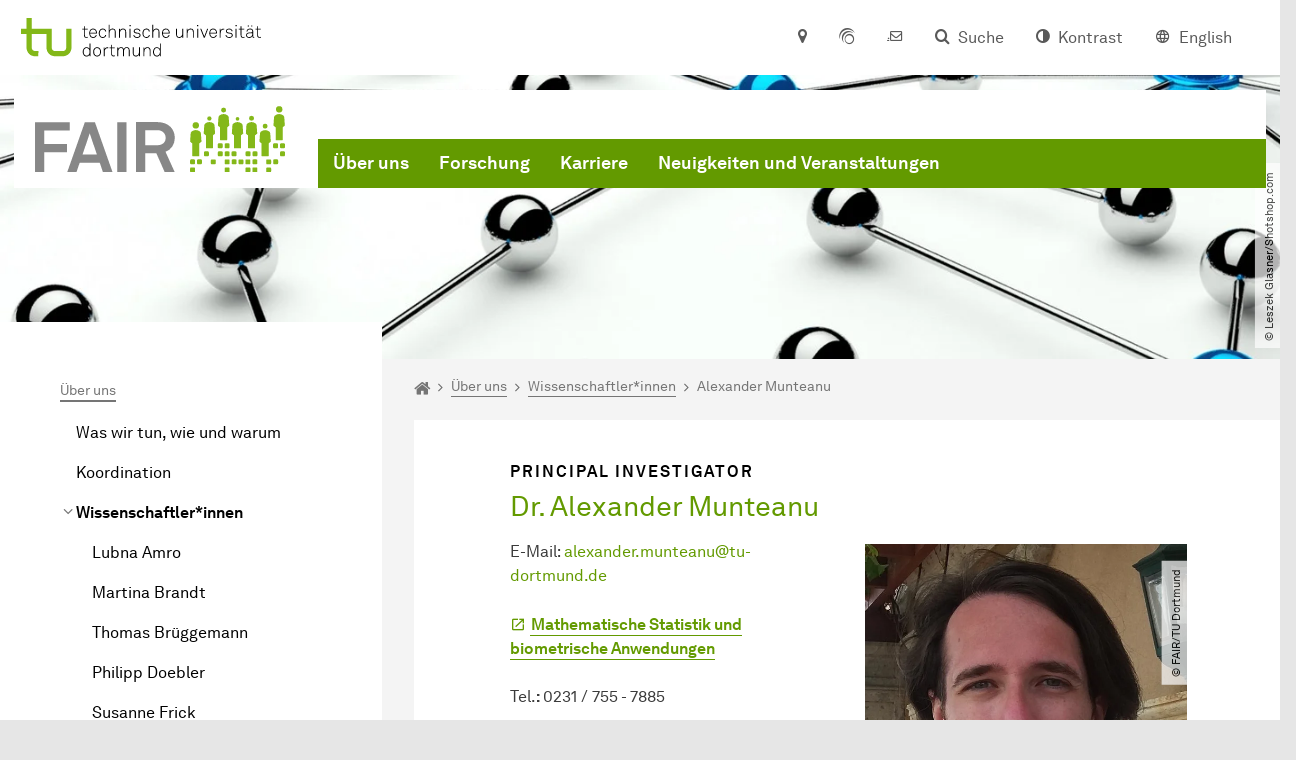

--- FILE ---
content_type: text/html; charset=utf-8
request_url: https://fair.tu-dortmund.de/professur/wissenschaftler/alexander-munteanu/
body_size: 18451
content:
<!DOCTYPE html>
<html dir="ltr" lang="de" class="no-js">
<head>

<meta charset="utf-8">
<!-- 
	TYPO3 CMS supported by mehrwert - https://www.mehrwert.de/

	This website is powered by TYPO3 - inspiring people to share!
	TYPO3 is a free open source Content Management Framework initially created by Kasper Skaarhoj and licensed under GNU/GPL.
	TYPO3 is copyright 1998-2026 of Kasper Skaarhoj. Extensions are copyright of their respective owners.
	Information and contribution at https://typo3.org/
-->



<title>Alexander Munteanu - FAIR - TU Dortmund</title>
<meta http-equiv="x-ua-compatible" content="IE=edge" />
<meta name="generator" content="TYPO3 CMS" />
<meta name="viewport" content="width=device-width, initial-scale=1" />
<meta name="robots" content="index,follow" />
<meta name="author" content="TU Dortmund" />
<meta property="og:type" content="website" />
<meta property="og:title" content="Alexander Munteanu" />
<meta property="og:site_name" content="TU Dortmund" />
<meta property="og:image" content="https://fair.tu-dortmund.de/typo3conf/ext/tudo_base/Resources/Public/Images/tu-dortmund-logo-social.png" />
<meta name="twitter:card" content="summary" />
<meta name="apple-mobile-web-app-capable" content="no" />
<meta name="format-detection" content="telephone=no" />
<meta name="revisit-after" content="10 days" />


<link rel="stylesheet" href="/typo3temp/assets/compressed/merged-b5c294cdf6aa677b53cf46afebe66dea-b6e1e1d4992b6c3dd9bf6081e536d9f7.css?1764087063" media="all">






<link rel="prev" href="/professur/wissenschaftler/nele-julius-mcelvany/"><link rel="next" href="/professur/wissenschaftler/markus-pauly/">    <script type="text/javascript">
        var html = document.getElementsByTagName('html')[0];
        html.setAttribute('class', 'js');
    </script>


        
    



    <meta name="msapplication-square70x70logo" content="/storages/administration/_processed_/4/7/csm_favicon-600x600_1eb6bc114b.png">
    <meta name="msapplication-square150x150logo" content="/storages/administration/_processed_/4/7/csm_favicon-600x600_27c92f29fc.png">
    <meta name="msapplication-square310x310logo" content="/storages/administration/_processed_/4/7/csm_favicon-600x600_a6e58c514d.png">
    <meta name="msapplication-TileImage" content="/storages/administration/_processed_/4/7/csm_favicon-600x600_b0a30110ab.png">
    <link rel="apple-touch-icon-precomposed" href="/storages/administration/_processed_/4/7/csm_favicon-600x600_ccc9d33448.png">
    <link rel="apple-touch-icon-precomposed" sizes="57x57" href="/storages/administration/_processed_/4/7/csm_favicon-600x600_ee72b37614.png">
    <link rel="apple-touch-icon-precomposed" sizes="60x60" href="/storages/administration/_processed_/4/7/csm_favicon-600x600_267fb8fa09.png">
    <link rel="apple-touch-icon-precomposed" sizes="76x76" href="/storages/administration/_processed_/4/7/csm_favicon-600x600_5aed38bbf2.png">
    <link rel="apple-touch-icon-precomposed" sizes="120x120" href="/storages/administration/_processed_/4/7/csm_favicon-600x600_3fc72b129e.png">
    <link rel="apple-touch-icon-precomposed" sizes="152x152" href="/storages/administration/_processed_/4/7/csm_favicon-600x600_fb55468ba9.png">
    <link rel="apple-touch-icon-precomposed" sizes="180x180" href="/storages/administration/_processed_/4/7/csm_favicon-600x600_ccc9d33448.png">
    <link rel="shortcut icon" href="/storages/administration/_processed_/4/7/csm_favicon-600x600_b342b3fcb9.png">
    <link rel="icon" type="image/png" sizes="64x64" href="/storages/administration/_processed_/4/7/csm_favicon-600x600_3089266120.png">




<link rel="canonical" href="https://fair.tu-dortmund.de/professur/wissenschaftler/alexander-munteanu/"/>

<link rel="alternate" hreflang="de" href="https://fair.tu-dortmund.de/professur/wissenschaftler/alexander-munteanu/"/>
<link rel="alternate" hreflang="en" href="https://fair.tu-dortmund.de/en/about/scientists/alexander-munteanu/"/>
<link rel="alternate" hreflang="x-default" href="https://fair.tu-dortmund.de/professur/wissenschaftler/alexander-munteanu/"/>
</head>
<body id="p48220" class="page-48220 pagelevel-4 language-0 backendlayout-pagets__subnavigation_left_4_rows layout-0 logo-variant-2" data-page-uid="48220">




<span id="top" tabindex="-1"></span>





<div class="accessible-jump-links">
    

    
        <a href="#breadcrumb" class="visually-hidden-focusable onfocus-top-left">
            Zum Navigationspfad
        </a>
    

    
        <a href="#content" class="visually-hidden-focusable onfocus-top-left">
            Unterseiten von „Über uns“
        </a>
    

    
            <a href="#nav_container_brand" class="visually-hidden-focusable onfocus-top-left">
                Zur Navigation
            </a>
        

    <a href="#quick-access" class="visually-hidden-focusable onfocus-top-left">
        Zum Schnellzugriff
    </a>

    <a href="#footer" class="visually-hidden-focusable onfocus-top-left">
        Zum Fuß der Seite mit weiteren Services
    </a>
</div>





<a href="#content" class="visually-hidden-focusable onfocus-top-left">
    Zum Inhalt
</a>





    <div class="c-header-branding" data-nosnippet>
        <div class="c-header-branding--mobile">
            <div class="parent-faculty">
                <a href="/">
                    
                            <img src="/storages/fair/r/Logos/Logo_FAIR_rgb_Vektor.svg" width="212" height="56" alt="" />
                        
                </a>
            </div>
        </div>
        
    </div>



    <nav class="c-quickaccess-bar c-quickaccess-bar--desktop">
        <div class="c-quickaccess-bar__left" data-nosnippet>
            <div class="site-logo logo">
                <a class="navbar-brand" href="https://www.tu-dortmund.de/">
                    <span class="visually-hidden">Zur Startseite</span>
                    <img alt="Technische Universität Dortmund" src="/typo3conf/ext/tudo_base/Resources/Public/Images/tu-dortmund-logo-claim-de.svg" width="64" height="64" />
                </a>
            </div>
        </div>
        <div class="c-quickaccess-bar__center" data-nosnippet>
            
                <nav id="quick-access" class="c-quickaccess-bar__navigation">
                    
                    
                    
                    
                    
                        


        <a title="Anfahrt &amp; Lageplan"
           href="#quickaccess-content-directions"
           class="c-quickaccess-bar__anchor toggle-offcanvas js-toggle-meta-flyout"
           aria-expanded="false"
           aria-controls="quickaccess-content-directions"
           tabindex="0">
            <span class="c-quickaccess-bar-anchor__icon quickaccess-directions" aria-hidden="true"></span>
            <span class="c-quickaccess-bar-anchor__text">Anfahrt &amp; Lageplan</span>
        </a>
    



                    
                    
                        


        

<section
    id="quickaccess-content-directions"
    class="c-quickaccess-bar__content c-quickaccess-bar__content--hidden"
    tabindex="-1"
>
    <h3 class="ml-3">Anfahrt &amp; Lageplan</h3>

    <div class="row">
        
                <div class="col-md-8">
                    












        
        

                <div id="c" class="frame frame- frame-layout- frame-type- frame-space-before-none frame-space-after-none">
                    <div class="frame-container">
                        <div class="frame-inner">
                            
                            
                                



                            
                            
                                    
                                        



                                    
                                
                            
    
        

        <div class="accordion" id="accordion-">
            
                <div class="accordion-item">
                    <div id="accordion-heading--35115" class="accordion-header">
                        <h5>
                            <a class="collapsed"
                               role="button"
                               data-bs-toggle="collapse"
                               data-parent="#accordion-"
                               href="#accordion--35115"
                               aria-expanded="false"
                               aria-controls="accordion--35115">
                                Mit dem Auto
                                <span class="icon" aria-hidden="true"></span>
                            </a>
                        </h5>
                    </div>
                    <div id="accordion--35115"
                         role="tabpanel"
                         aria-labelledby="accordion-heading--35115"
                         class="collapse ">
                        <div class="accordion-body">
                            
                                    <p>Der Campus der Technischen Universität Dortmund liegt in der Nähe des Autobahnkreuzes Dortmund West, wo die Sauerlandlinie A45 den Ruhrschnellweg B1/A40 kreuzt. Die Abfahrt Dortmund-Eichlinghofen auf der A45 führt zum Campus Süd, die Abfahrt Dortmund-Dorstfeld auf der A40 zum Campus-Nord. An beiden Ausfahrten ist die Universität ausgeschildert.</p>
                                
                        </div>
                    </div>
                </div>
            
                <div class="accordion-item">
                    <div id="accordion-heading--35114" class="accordion-header">
                        <h5>
                            <a class="collapsed"
                               role="button"
                               data-bs-toggle="collapse"
                               data-parent="#accordion-"
                               href="#accordion--35114"
                               aria-expanded="false"
                               aria-controls="accordion--35114">
                                Mit Bus und Bahn
                                <span class="icon" aria-hidden="true"></span>
                            </a>
                        </h5>
                    </div>
                    <div id="accordion--35114"
                         role="tabpanel"
                         aria-labelledby="accordion-heading--35114"
                         class="collapse ">
                        <div class="accordion-body">
                            
                                    <p>Direkt auf dem Campus Nord befindet sich die S-Bahn-Station „Dortmund Universität“. Von dort fährt die S-Bahn-Linie S1 im 15- oder 30-Minuten-Takt zum Hauptbahnhof Dortmund und in der Gegenrichtung zum Hauptbahnhof Düsseldorf über Bochum, Essen und Duisburg. Außerdem ist die Universität mit den Buslinien 445, 447 und 462 zu erreichen. Eine Fahrplanauskunft findet sich auf der Homepage des Verkehrsverbundes Rhein-Ruhr, außerdem bieten die DSW21 einen interaktiven Liniennetzplan an.<br> &nbsp;</p>
                                
                        </div>
                    </div>
                </div>
            
                <div class="accordion-item">
                    <div id="accordion-heading--35113" class="accordion-header">
                        <h5>
                            <a class="collapsed"
                               role="button"
                               data-bs-toggle="collapse"
                               data-parent="#accordion-"
                               href="#accordion--35113"
                               aria-expanded="false"
                               aria-controls="accordion--35113">
                                Die H-Bahn
                                <span class="icon" aria-hidden="true"></span>
                            </a>
                        </h5>
                    </div>
                    <div id="accordion--35113"
                         role="tabpanel"
                         aria-labelledby="accordion-heading--35113"
                         class="collapse ">
                        <div class="accordion-body">
                            
                                    <p>Zu den Wahrzeichen der TU Dortmund gehört die H-Bahn. Linie 1 verkehrt im 10-Minuten-Takt zwischen Dortmund Eichlinghofen und dem Technologiezentrum über Campus Süd und Dortmund Universität S, Linie 2 pendelt im 5-Minuten-Takt zwischen Campus Nord und Campus Süd. Diese Strecke legt sie in zwei Minuten zurück.</p>
                                
                        </div>
                    </div>
                </div>
            
                <div class="accordion-item">
                    <div id="accordion-heading--35112" class="accordion-header">
                        <h5>
                            <a class="collapsed"
                               role="button"
                               data-bs-toggle="collapse"
                               data-parent="#accordion-"
                               href="#accordion--35112"
                               aria-expanded="false"
                               aria-controls="accordion--35112">
                                Mit dem Flugzeug
                                <span class="icon" aria-hidden="true"></span>
                            </a>
                        </h5>
                    </div>
                    <div id="accordion--35112"
                         role="tabpanel"
                         aria-labelledby="accordion-heading--35112"
                         class="collapse ">
                        <div class="accordion-body">
                            
                                    <p>Vom Flughafen Dortmund aus gelangt man mit dem AirportExpress innerhalb von gut 20 Minuten zum Dortmunder Hauptbahnhof und von dort mit der S-Bahn zur Universität. Ein größeres Angebot an internationalen Flugverbindungen bietet der etwa 60 Kilometer entfernte Flughafen Düsseldorf, der direkt mit der S-Bahn vom Bahnhof der Universität zu erreichen ist.</p>
                                
                        </div>
                    </div>
                </div>
            
        </div>
    

                            
                                



                            
                            
                                



                            
                        </div>
                    </div>
                </div>

            
    


                </div>
            
    </div>

    <a href="#" class="c-quickaccess-bar-content__icon icon-close" tabindex="0">
        <span class="icon" aria-hidden="true"></span>
        <span class="visually-hidden">Meta-Navigation schließen</span>
    </a>
</section>



    



                    
                    
                    
                    
                        


        <a title="ServicePortal"
           class="c-quickaccess-bar__anchor toggle-offcanvas"
           href="https://service.tu-dortmund.de/"
           target="_blank"
           rel="noreferrer"
           tabindex="0">
            <span class="c-quickaccess-bar-anchor__icon quickaccess-service-portal" aria-hidden="true"></span>
            <span class="c-quickaccess-bar-anchor__text">ServicePortal</span>
        </a>
    



                    
                    
                        


        <a title="UniMail"
           class="c-quickaccess-bar__anchor toggle-offcanvas"
           href="https://webmail.tu-dortmund.de/"
           target="_blank"
           rel="noreferrer"
           tabindex="0">
            <span class="c-quickaccess-bar-anchor__icon quickaccess-unimail" aria-hidden="true"></span>
            <span class="c-quickaccess-bar-anchor__text">UniMail</span>
        </a>
    



                    
                </nav>
            
        </div>
        <div class="c-quickaccess-bar__right" data-nosnippet>
            
                
                    


        <a title="Suche"
           href="#quickaccess-content-search"
           class="c-quickaccess-bar__anchor toggle-offcanvas js-toggle-meta-flyout"
           aria-expanded="false"
           aria-controls="quickaccess-content-search"
           tabindex="0">
            <span class="c-quickaccess-bar-anchor__icon quickaccess-search" aria-hidden="true"></span>
            <span class="c-quickaccess-bar-anchor__text">Suche</span>
        </a>
    



                
                
                    


        

<section
    id="quickaccess-content-search"
    class="c-quickaccess-bar__content c-quickaccess-bar__content--hidden"
    tabindex="-1"
    role="search"
>
    <h3>Suche</h3>

    <form class="search-form" action="/suche/">
        <div class="container">
            <div class="row">
                <div class="col mb-4">
                    <div class="input-group">
                        <label for="sterm" class="visually-hidden">Suche</label>
                        <input type="text" class="form-control" id="sterm" data-quickaccess-solr-q
                               placeholder="Suche nach Name, ..." name="tx_solr[q]">
                        <div class="input-group-append">
                            <button class="btn btn-primary icon-btn icon-search no-txt" type="submit">
                                <span class="btntxt visually-hidden">Suche</span>
                                <span class="icon" aria-hidden="true"></span>
                            </button>
                        </div>
                    </div>
                </div>
            </div>
        </div>
    </form>

    <form action="/personensuche/">
        <div class="container">
            <div class="row">
                <input type="hidden" name="tx_tudoitmc_personsearch[q]" data-quickaccess-personsearch-q>
                <div class="col mb-4">
                    <div class="input-group">
                        <button class="btn btn-primary icon-btn" type="submit">
                            <span class="btntxt">Personensuche</span>
                            <span class="icon" aria-hidden="true"></span>
                        </button>
                    </div>
                </div>
            </div>
        </div>
    </form>

    <a href="#" class="c-quickaccess-bar-content__icon icon-close" tabindex="0">
        <span class="icon" aria-hidden="true"></span>
        <span class="visually-hidden">Meta-Navigation schließen</span>
    </a>
</section>

    



                
            
            
                


        <a title="Kontrast"
           class="c-quickaccess-bar__anchor toggle-offcanvas js-contrastswitch"
           href="">
            <span class="c-quickaccess-bar-anchor__icon quickaccess-contrastswitch" aria-hidden="true"></span>
            <span class="c-quickaccess-bar-anchor__text">Kontrast</span>
        </a>
    



            
            
                
                    


        
            
                    
                        
                    
                        
                                
                                    
                                            
                                        
                                
                                    
                                            
                                                    <a tabindex="0" class="c-quickaccess-bar__anchor toggle-offcanvas" href="/en/about/scientists/alexander-munteanu/">
                                                        <span class="c-quickaccess-bar-anchor__icon quickaccess-language quickaccess-language--en" aria-hidden="true"></span>
                                                        <span class="c-quickaccess-bar-anchor__text">English</span>
                                                    </a>
                                                
                                        
                                
                            
                    
                
        
    



                
            
        </div>
    </nav>

    <nav class="c-quickaccess-bar c-quickaccess-bar-top c-quickaccess-bar--mobile">
        <div class="site-logo logo" data-nosnippet>
            <a class="navbar-brand" href="https://www.tu-dortmund.de/">
                <span class="visually-hidden">Zur Startseite</span>
                <img alt="Technische Universität Dortmund" src="/typo3conf/ext/tudo_base/Resources/Public/Images/tu-dortmund-logo-claim-de.svg" width="64" height="64" />
            </a>
        </div>
        <div class="c-quickaccess-bar-mobile__nosnippet-container" data-nosnippet>
            
                


        <a title="Kontrast"
           class="c-quickaccess-bar__anchor toggle-offcanvas js-contrastswitch"
           href="">
            <span class="c-quickaccess-bar-anchor__icon quickaccess-contrastswitch" aria-hidden="true"></span>
            <span class="c-quickaccess-bar-anchor__text">Kontrast</span>
        </a>
    



            
            
                
                    


        
            
                    
                        
                    
                        
                                
                                    
                                            
                                        
                                
                                    
                                            
                                                    <a tabindex="0" class="c-quickaccess-bar__anchor toggle-offcanvas" href="/en/about/scientists/alexander-munteanu/">
                                                        <span class="c-quickaccess-bar-anchor__icon quickaccess-language quickaccess-language--en" aria-hidden="true"></span>
                                                        <span class="c-quickaccess-bar-anchor__text">English</span>
                                                    </a>
                                                
                                        
                                
                            
                    
                
        
    



                
            
        </div>
    </nav>

    
        <nav class="c-quickaccess-bar c-quickaccess-bar-bottom c-quickaccess-bar--mobile">
            <div class="c-quickaccess-bar__bottom" data-nosnippet>
                <div class="c-quickaccess-bar-bottom__hamburger">
                    <div class="icon-hamburger">
                        <span class="icon" aria-hidden="true"></span>
                    </div>
                </div>

                <nav id="quick-access" class="c-quickaccess-bar__navigation">
                    <div class="c-quickaccess-bar-bottom__items">
                        
                            


        <a title="Suche"
           href="#quickaccess-content-search"
           class="c-quickaccess-bar__anchor toggle-offcanvas js-toggle-meta-flyout"
           aria-expanded="false"
           aria-controls="quickaccess-content-search"
           tabindex="0">
            <span class="c-quickaccess-bar-anchor__icon quickaccess-search" aria-hidden="true"></span>
            <span class="c-quickaccess-bar-anchor__text">Suche</span>
        </a>
    



                        
                        
                            


        

<section
    id="quickaccess-content-search"
    class="c-quickaccess-bar__content c-quickaccess-bar__content--hidden"
    tabindex="-1"
    role="search"
>
    <h3>Suche</h3>

    <form class="search-form" action="/suche/">
        <div class="container">
            <div class="row">
                <div class="col mb-4">
                    <div class="input-group">
                        <label for="sterm" class="visually-hidden">Suche</label>
                        <input type="text" class="form-control" id="sterm" data-quickaccess-solr-q
                               placeholder="Suche nach Name, ..." name="tx_solr[q]">
                        <div class="input-group-append">
                            <button class="btn btn-primary icon-btn icon-search no-txt" type="submit">
                                <span class="btntxt visually-hidden">Suche</span>
                                <span class="icon" aria-hidden="true"></span>
                            </button>
                        </div>
                    </div>
                </div>
            </div>
        </div>
    </form>

    <form action="/personensuche/">
        <div class="container">
            <div class="row">
                <input type="hidden" name="tx_tudoitmc_personsearch[q]" data-quickaccess-personsearch-q>
                <div class="col mb-4">
                    <div class="input-group">
                        <button class="btn btn-primary icon-btn" type="submit">
                            <span class="btntxt">Personensuche</span>
                            <span class="icon" aria-hidden="true"></span>
                        </button>
                    </div>
                </div>
            </div>
        </div>
    </form>

    <a href="#" class="c-quickaccess-bar-content__icon icon-close" tabindex="0">
        <span class="icon" aria-hidden="true"></span>
        <span class="visually-hidden">Meta-Navigation schließen</span>
    </a>
</section>

    



                        
                        
                        
                        
                        
                        
                        
                        
                            


        <a title="Anfahrt &amp; Lageplan"
           href="#quickaccess-content-directions"
           class="c-quickaccess-bar__anchor toggle-offcanvas js-toggle-meta-flyout"
           aria-expanded="false"
           aria-controls="quickaccess-content-directions"
           tabindex="0">
            <span class="c-quickaccess-bar-anchor__icon quickaccess-directions" aria-hidden="true"></span>
            <span class="c-quickaccess-bar-anchor__text">Anfahrt &amp; Lageplan</span>
        </a>
    



                        
                        
                            


        

<section
    id="quickaccess-content-directions"
    class="c-quickaccess-bar__content c-quickaccess-bar__content--hidden"
    tabindex="-1"
>
    <h3 class="ml-3">Anfahrt &amp; Lageplan</h3>

    <div class="row">
        
                <div class="col-md-8">
                    












        
        

                <div id="c" class="frame frame- frame-layout- frame-type- frame-space-before-none frame-space-after-none">
                    <div class="frame-container">
                        <div class="frame-inner">
                            
                            
                                



                            
                            
                                    
                                        



                                    
                                
                            
    
        

        <div class="accordion" id="accordion-">
            
                <div class="accordion-item">
                    <div id="accordion-heading--35115" class="accordion-header">
                        <h5>
                            <a class="collapsed"
                               role="button"
                               data-bs-toggle="collapse"
                               data-parent="#accordion-"
                               href="#accordion--35115"
                               aria-expanded="false"
                               aria-controls="accordion--35115">
                                Mit dem Auto
                                <span class="icon" aria-hidden="true"></span>
                            </a>
                        </h5>
                    </div>
                    <div id="accordion--35115"
                         role="tabpanel"
                         aria-labelledby="accordion-heading--35115"
                         class="collapse ">
                        <div class="accordion-body">
                            
                                    <p>Der Campus der Technischen Universität Dortmund liegt in der Nähe des Autobahnkreuzes Dortmund West, wo die Sauerlandlinie A45 den Ruhrschnellweg B1/A40 kreuzt. Die Abfahrt Dortmund-Eichlinghofen auf der A45 führt zum Campus Süd, die Abfahrt Dortmund-Dorstfeld auf der A40 zum Campus-Nord. An beiden Ausfahrten ist die Universität ausgeschildert.</p>
                                
                        </div>
                    </div>
                </div>
            
                <div class="accordion-item">
                    <div id="accordion-heading--35114" class="accordion-header">
                        <h5>
                            <a class="collapsed"
                               role="button"
                               data-bs-toggle="collapse"
                               data-parent="#accordion-"
                               href="#accordion--35114"
                               aria-expanded="false"
                               aria-controls="accordion--35114">
                                Mit Bus und Bahn
                                <span class="icon" aria-hidden="true"></span>
                            </a>
                        </h5>
                    </div>
                    <div id="accordion--35114"
                         role="tabpanel"
                         aria-labelledby="accordion-heading--35114"
                         class="collapse ">
                        <div class="accordion-body">
                            
                                    <p>Direkt auf dem Campus Nord befindet sich die S-Bahn-Station „Dortmund Universität“. Von dort fährt die S-Bahn-Linie S1 im 15- oder 30-Minuten-Takt zum Hauptbahnhof Dortmund und in der Gegenrichtung zum Hauptbahnhof Düsseldorf über Bochum, Essen und Duisburg. Außerdem ist die Universität mit den Buslinien 445, 447 und 462 zu erreichen. Eine Fahrplanauskunft findet sich auf der Homepage des Verkehrsverbundes Rhein-Ruhr, außerdem bieten die DSW21 einen interaktiven Liniennetzplan an.<br> &nbsp;</p>
                                
                        </div>
                    </div>
                </div>
            
                <div class="accordion-item">
                    <div id="accordion-heading--35113" class="accordion-header">
                        <h5>
                            <a class="collapsed"
                               role="button"
                               data-bs-toggle="collapse"
                               data-parent="#accordion-"
                               href="#accordion--35113"
                               aria-expanded="false"
                               aria-controls="accordion--35113">
                                Die H-Bahn
                                <span class="icon" aria-hidden="true"></span>
                            </a>
                        </h5>
                    </div>
                    <div id="accordion--35113"
                         role="tabpanel"
                         aria-labelledby="accordion-heading--35113"
                         class="collapse ">
                        <div class="accordion-body">
                            
                                    <p>Zu den Wahrzeichen der TU Dortmund gehört die H-Bahn. Linie 1 verkehrt im 10-Minuten-Takt zwischen Dortmund Eichlinghofen und dem Technologiezentrum über Campus Süd und Dortmund Universität S, Linie 2 pendelt im 5-Minuten-Takt zwischen Campus Nord und Campus Süd. Diese Strecke legt sie in zwei Minuten zurück.</p>
                                
                        </div>
                    </div>
                </div>
            
                <div class="accordion-item">
                    <div id="accordion-heading--35112" class="accordion-header">
                        <h5>
                            <a class="collapsed"
                               role="button"
                               data-bs-toggle="collapse"
                               data-parent="#accordion-"
                               href="#accordion--35112"
                               aria-expanded="false"
                               aria-controls="accordion--35112">
                                Mit dem Flugzeug
                                <span class="icon" aria-hidden="true"></span>
                            </a>
                        </h5>
                    </div>
                    <div id="accordion--35112"
                         role="tabpanel"
                         aria-labelledby="accordion-heading--35112"
                         class="collapse ">
                        <div class="accordion-body">
                            
                                    <p>Vom Flughafen Dortmund aus gelangt man mit dem AirportExpress innerhalb von gut 20 Minuten zum Dortmunder Hauptbahnhof und von dort mit der S-Bahn zur Universität. Ein größeres Angebot an internationalen Flugverbindungen bietet der etwa 60 Kilometer entfernte Flughafen Düsseldorf, der direkt mit der S-Bahn vom Bahnhof der Universität zu erreichen ist.</p>
                                
                        </div>
                    </div>
                </div>
            
        </div>
    

                            
                                



                            
                            
                                



                            
                        </div>
                    </div>
                </div>

            
    


                </div>
            
    </div>

    <a href="#" class="c-quickaccess-bar-content__icon icon-close" tabindex="0">
        <span class="icon" aria-hidden="true"></span>
        <span class="visually-hidden">Meta-Navigation schließen</span>
    </a>
</section>



    



                        
                        
                            


        <a title="ServicePortal"
           class="c-quickaccess-bar__anchor toggle-offcanvas"
           href="https://service.tu-dortmund.de/"
           target="_blank"
           rel="noreferrer"
           tabindex="0">
            <span class="c-quickaccess-bar-anchor__icon quickaccess-service-portal" aria-hidden="true"></span>
            <span class="c-quickaccess-bar-anchor__text">ServicePortal</span>
        </a>
    



                        
                        
                            


        <a title="UniMail"
           class="c-quickaccess-bar__anchor toggle-offcanvas"
           href="https://webmail.tu-dortmund.de/"
           target="_blank"
           rel="noreferrer"
           tabindex="0">
            <span class="c-quickaccess-bar-anchor__icon quickaccess-unimail" aria-hidden="true"></span>
            <span class="c-quickaccess-bar-anchor__text">UniMail</span>
        </a>
    



                        
                    </div>
                </nav>
            </div>
        </nav>
    




<div class="wrapper">
    
    
    


    <header class="c-header">
        <div class="site-nav site-nav-main nav-main-overlay" data-nosnippet>
            <div id="nav_main" class="nav-main nav-main--offset-faculty">
                <div class="c-navigation c-navigation--desktop">
                    
    <nav class="nav-main-inner navbar navbar-expand-lg" aria-label="Navigationsübersicht">

        <div class="site-logo logo site-logo-faculty site-logo-faculty-text-only">
            <a class="navbar-brand" href="/">
                <span class="visually-hidden">Zur Startseite</span>
                
                        <img data-no-inject="" src="/storages/fair/r/Logos/Logo_FAIR_rgb_Vektor.svg" width="212" height="56" alt="" />
                    
            </a>
        </div>

        <div class="header-navigation-bar" id="navbar_supported_content">
            
                    
    <div id="nav_container_brand" class="nav-container" tabindex="-1">
        


    <ul class="nav navbar-nav navbar-main menu menu--brand menu--level-1" data-header="navigation">
        
            
        <li class="nav-item nav-item--level-1 active dropdown has-sub-navigation"
            data-page-uid="47374">
            
                    
    <a class="nav-link dropdown-toggle"
       data-bs-toggle="dropdown" aria-haspopup="true" aria-expanded="false" data-bs-target="#university-dropdown-47374"
       href="/ueber-uns/" >
    Über uns
    </a>

    <div class="dropdown-container dropdown-container--offset" id="university-dropdown-47374">
        <div class="dropdown-menu">
            <div class="dropdown-menu__content">
                <div class="teaser">
                    <div class="teaser__image">
                        
                            
                        
                    </div>
                    <div class="teaser__text">
                        <p>
                            
                        </p>
                    </div>
                </div>
            </div>

            <div class="dropdown-menu__menu">
                <ul class="menu menu--level-2">
                    <li class="nav-item nav-item--level-2">
                        <a class="nav-link nav-link--level-2-title"
                           href="/ueber-uns/" >
                            Über uns
                        </a>
                    </li>
                    
                        
                                <li class="nav-item nav-item--level-2  ">
                                    
                                            <a class="nav-link"
                                               href="/ueber-uns/was-wir-tun-wie-und-warum/" >
                                            Was wir tun, wie und warum
                                            </a>
                                        
                                </li>
                            
                    
                        
                                <li class="nav-item nav-item--level-2  ">
                                    
                                            <a class="nav-link"
                                               href="/ueber-uns/koordination/" >
                                            Koordination
                                            </a>
                                        
                                </li>
                            
                    
                        
                                <li class="nav-item nav-item--level-2 active ">
                                    
                                            <div class="nav-link-container">
                                                <a class="nav-link"
                                                   href="/professur/wissenschaftler/" >
                                                Wissenschaftler*innen
                                                </a>

                                                <a href="#"
                                                   class="nav-link menu-toggle btn icon-btn no-txt icon-angle-right"
                                                   data-bs-toggle="menu-47913"
                                                   aria-haspopup="true"
                                                   aria-expanded="false"
                                                   aria-controls="menu-47913">
                                                    <span class="icon" aria-hidden="true"></span>
                                                    <span class="visually-hidden">
                                                        Unterpunkte zu „Wissenschaftler*innen“ anzeigen
                                                    </span>
                                                </a>
                                            </div>

                                            <ul id="menu-47913" class="menu menu--level-3">
                                                
                                                    
                                                            <li class="nav-item nav-item--level-3  ">
                                                                
                                                                        <a class="nav-link"
                                                                           href="/professur/wissenschaftler/lubna-amro/" >
                                                                        Lubna Amro
                                                                        </a>
                                                                    
                                                            </li>
                                                        
                                                
                                                    
                                                            <li class="nav-item nav-item--level-3  ">
                                                                
                                                                        <a class="nav-link"
                                                                           href="/professur/wissenschaftler/martina-brandt/" >
                                                                        Martina Brandt
                                                                        </a>
                                                                    
                                                            </li>
                                                        
                                                
                                                    
                                                            <li class="nav-item nav-item--level-3  ">
                                                                
                                                                        <a class="nav-link"
                                                                           href="/professur/wissenschaftler/thomas-brueggemann/" >
                                                                        Thomas Brüggemann
                                                                        </a>
                                                                    
                                                            </li>
                                                        
                                                
                                                    
                                                            <li class="nav-item nav-item--level-3  ">
                                                                
                                                                        <a class="nav-link"
                                                                           href="/professur/wissenschaftler/philipp-doebler/" >
                                                                        Philipp Doebler
                                                                        </a>
                                                                    
                                                            </li>
                                                        
                                                
                                                    
                                                            <li class="nav-item nav-item--level-3  ">
                                                                
                                                                        <a class="nav-link"
                                                                           href="/professur/wissenschaftler/susanne-frick/" >
                                                                        Susanne Frick
                                                                        </a>
                                                                    
                                                            </li>
                                                        
                                                
                                                    
                                                            <li class="nav-item nav-item--level-3  ">
                                                                
                                                                        <a class="nav-link"
                                                                           href="/professur/wissenschaftler/hanna-gaspard/" >
                                                                        Hanna Gaspard
                                                                        </a>
                                                                    
                                                            </li>
                                                        
                                                
                                                    
                                                            <li class="nav-item nav-item--level-3  ">
                                                                
                                                                        <a class="nav-link"
                                                                           href="/professur/wissenschaftler/elisabeth-graf/" >
                                                                        Elisabeth Graf
                                                                        </a>
                                                                    
                                                            </li>
                                                        
                                                
                                                    
                                                            <li class="nav-item nav-item--level-3  ">
                                                                
                                                                        <a class="nav-link"
                                                                           href="/professur/wissenschaftler/he-huang/" >
                                                                        He Huang
                                                                        </a>
                                                                    
                                                            </li>
                                                        
                                                
                                                    
                                                            <li class="nav-item nav-item--level-3  ">
                                                                
                                                                        <a class="nav-link"
                                                                           href="/professur/wissenschaftler/katja-ickstadt/" >
                                                                        Katja Ickstadt
                                                                        </a>
                                                                    
                                                            </li>
                                                        
                                                
                                                    
                                                            <li class="nav-item nav-item--level-3  ">
                                                                
                                                                        <a class="nav-link"
                                                                           href="/professur/wissenschaftler/luise-von-keyserlingk/" >
                                                                        Luise von Keyserlingk
                                                                        </a>
                                                                    
                                                            </li>
                                                        
                                                
                                                    
                                                            <li class="nav-item nav-item--level-3  ">
                                                                
                                                                        <a class="nav-link"
                                                                           href="/professur/wissenschaftler/amer-krivosija/" >
                                                                        Amer Krivošija
                                                                        </a>
                                                                    
                                                            </li>
                                                        
                                                
                                                    
                                                            <li class="nav-item nav-item--level-3  ">
                                                                
                                                                        <a class="nav-link"
                                                                           href="/professur/wissenschaftler/joerg-tobias-kuhn/" >
                                                                        Jörg-Tobias Kuhn
                                                                        </a>
                                                                    
                                                            </li>
                                                        
                                                
                                                    
                                                            <li class="nav-item nav-item--level-3  ">
                                                                
                                                                        <a class="nav-link"
                                                                           href="/professur/wissenschaftler/fani-lauermann/" >
                                                                        Fani Lauermann
                                                                        </a>
                                                                    
                                                            </li>
                                                        
                                                
                                                    
                                                            <li class="nav-item nav-item--level-3  ">
                                                                
                                                                        <a class="nav-link"
                                                                           href="/professur/wissenschaftler/ulrich-ludewig/" >
                                                                        Ulrich Ludewig
                                                                        </a>
                                                                    
                                                            </li>
                                                        
                                                
                                                    
                                                            <li class="nav-item nav-item--level-3  ">
                                                                
                                                                        <a class="nav-link"
                                                                           href="/professur/wissenschaftler/nele-julius-mcelvany/" >
                                                                        Nele Julius-McElvany
                                                                        </a>
                                                                    
                                                            </li>
                                                        
                                                
                                                    
                                                            <li class="nav-item nav-item--level-3 active current">
                                                                
                                                                        <a class="nav-link"
                                                                           href="/professur/wissenschaftler/alexander-munteanu/" >
                                                                        Alexander Munteanu
                                                                        </a>
                                                                    
                                                            </li>
                                                        
                                                
                                                    
                                                            <li class="nav-item nav-item--level-3  ">
                                                                
                                                                        <a class="nav-link"
                                                                           href="/professur/wissenschaftler/markus-pauly/" >
                                                                        Markus Pauly
                                                                        </a>
                                                                    
                                                            </li>
                                                        
                                                
                                                    
                                                            <li class="nav-item nav-item--level-3  ">
                                                                
                                                                        <a class="nav-link"
                                                                           href="/professur/wissenschaftler/jakob-schwerter/" >
                                                                        Jakob Schwerter
                                                                        </a>
                                                                    
                                                            </li>
                                                        
                                                
                                                    
                                                            <li class="nav-item nav-item--level-3  ">
                                                                
                                                                        <a class="nav-link"
                                                                           href="/professur/wissenschaftler/lusine-vaganian/" >
                                                                        Lusine Vaganian
                                                                        </a>
                                                                    
                                                            </li>
                                                        
                                                
                                                    
                                                            <li class="nav-item nav-item--level-3  ">
                                                                
                                                                        <a class="nav-link"
                                                                           href="/professur/wissenschaftler/sarah-weigelt/" >
                                                                        Sarah Weigelt
                                                                        </a>
                                                                    
                                                            </li>
                                                        
                                                
                                                    
                                                            <li class="nav-item nav-item--level-3  ">
                                                                
                                                                        <a class="nav-link"
                                                                           href="/professur/wissenschaftler/birgit-zeyer-gliozzo/" >
                                                                        Birgit Zeyer-Gliozzo
                                                                        </a>
                                                                    
                                                            </li>
                                                        
                                                
                                            </ul>
                                        
                                </li>
                            
                    
                        
                                <li class="nav-item nav-item--level-2  ">
                                    
                                            <a class="nav-link"
                                               href="/ueber-uns/koordination/international-advisory-board/" >
                                            International Advisory Board
                                            </a>
                                        
                                </li>
                            
                    
                        
                                <li class="nav-item nav-item--level-2  ">
                                    
                                            <a class="nav-link"
                                               href="/ueber-uns/einrichtungen/" >
                                            Einrichtungen
                                            </a>
                                        
                                </li>
                            
                    
                        
                                <li class="nav-item nav-item--level-2  ">
                                    
                                            <a class="nav-link"
                                               href="/ueber-uns/foerderung/" >
                                            Förderung
                                            </a>
                                        
                                </li>
                            
                    
                </ul>
            </div>
        </div>
    </div>

    <a href="#" class="btn icon-btn no-txt sub-navigation-trigger d-lg-none">
        <span class="visually-hidden"> Unterpunkte zu „Über uns“ anzeigen</span>
        <span class="icon" aria-hidden="true"></span>
    </a>

                
        </li>
    

            
        <li class="nav-item nav-item--level-1  dropdown has-sub-navigation"
            data-page-uid="47356">
            
                    
    <a class="nav-link dropdown-toggle"
       data-bs-toggle="dropdown" aria-haspopup="true" aria-expanded="false" data-bs-target="#university-dropdown-47356"
       href="/forschung/" >
    Forschung
    </a>

    <div class="dropdown-container dropdown-container--offset" id="university-dropdown-47356">
        <div class="dropdown-menu">
            <div class="dropdown-menu__content">
                <div class="teaser">
                    <div class="teaser__image">
                        
                            
                        
                    </div>
                    <div class="teaser__text">
                        <p>
                            
                        </p>
                    </div>
                </div>
            </div>

            <div class="dropdown-menu__menu">
                <ul class="menu menu--level-2">
                    <li class="nav-item nav-item--level-2">
                        <a class="nav-link nav-link--level-2-title"
                           href="/forschung/" >
                            Forschung
                        </a>
                    </li>
                    
                        
                                <li class="nav-item nav-item--level-2  ">
                                    
                                            <a class="nav-link"
                                               href="/forschung/publikationen/" >
                                            Publikationen
                                            </a>
                                        
                                </li>
                            
                    
                </ul>
            </div>
        </div>
    </div>

    <a href="#" class="btn icon-btn no-txt sub-navigation-trigger d-lg-none">
        <span class="visually-hidden"> Unterpunkte zu „Forschung“ anzeigen</span>
        <span class="icon" aria-hidden="true"></span>
    </a>

                
        </li>
    

            
        <li class="nav-item nav-item--level-1  dropdown has-sub-navigation"
            data-page-uid="47927">
            
                    
    <a class="nav-link dropdown-toggle"
       data-bs-toggle="dropdown" aria-haspopup="true" aria-expanded="false" data-bs-target="#university-dropdown-47927"
       href="/karriere/" >
    Karriere
    </a>

    <div class="dropdown-container dropdown-container--offset" id="university-dropdown-47927">
        <div class="dropdown-menu">
            <div class="dropdown-menu__content">
                <div class="teaser">
                    <div class="teaser__image">
                        
                            
                        
                    </div>
                    <div class="teaser__text">
                        <p>
                            
                        </p>
                    </div>
                </div>
            </div>

            <div class="dropdown-menu__menu">
                <ul class="menu menu--level-2">
                    <li class="nav-item nav-item--level-2">
                        <a class="nav-link nav-link--level-2-title"
                           href="/karriere/" >
                            Karriere
                        </a>
                    </li>
                    
                        
                                <li class="nav-item nav-item--level-2  ">
                                    
                                            <a class="nav-link"
                                               href="/karriere/offene-stellen/" >
                                            Offene Stellen
                                            </a>
                                        
                                </li>
                            
                    
                        
                                <li class="nav-item nav-item--level-2  ">
                                    
                                            <a class="nav-link"
                                               href="/karriere/karriereentwicklung/" >
                                            Karriereentwicklung
                                            </a>
                                        
                                </li>
                            
                    
                        
                                <li class="nav-item nav-item--level-2  ">
                                    
                                            <a class="nav-link"
                                               href="/karriere/graduiertenausbildung/" >
                                            Graduiertenausbildung
                                            </a>
                                        
                                </li>
                            
                    
                        
                                <li class="nav-item nav-item--level-2  ">
                                    
                                            <a class="nav-link"
                                               href="/karriere/chancengleichheit/" >
                                            Chancengleichheit
                                            </a>
                                        
                                </li>
                            
                    
                </ul>
            </div>
        </div>
    </div>

    <a href="#" class="btn icon-btn no-txt sub-navigation-trigger d-lg-none">
        <span class="visually-hidden"> Unterpunkte zu „Karriere“ anzeigen</span>
        <span class="icon" aria-hidden="true"></span>
    </a>

                
        </li>
    

            
        <li class="nav-item nav-item--level-1  dropdown has-sub-navigation"
            data-page-uid="47932">
            
                    
    <a class="nav-link dropdown-toggle"
       data-bs-toggle="dropdown" aria-haspopup="true" aria-expanded="false" data-bs-target="#university-dropdown-47932"
       href="/neuigkeiten-und-veranstaltungen/" >
    Neuigkeiten und Veranstaltungen
    </a>

    <div class="dropdown-container dropdown-container--offset" id="university-dropdown-47932">
        <div class="dropdown-menu">
            <div class="dropdown-menu__content">
                <div class="teaser">
                    <div class="teaser__image">
                        
                            
                        
                    </div>
                    <div class="teaser__text">
                        <p>
                            
                        </p>
                    </div>
                </div>
            </div>

            <div class="dropdown-menu__menu">
                <ul class="menu menu--level-2">
                    <li class="nav-item nav-item--level-2">
                        <a class="nav-link nav-link--level-2-title"
                           href="/neuigkeiten-und-veranstaltungen/" >
                            Neuigkeiten und Veranstaltungen
                        </a>
                    </li>
                    
                        
                                <li class="nav-item nav-item--level-2  ">
                                    
                                            <div class="nav-link-container">
                                                <a class="nav-link"
                                                   href="/neuigkeiten-und-veranstaltungen/neuigkeiten/" >
                                                Neuigkeiten
                                                </a>

                                                <a href="#"
                                                   class="nav-link menu-toggle btn icon-btn no-txt icon-angle-right"
                                                   data-bs-toggle="menu-47933"
                                                   aria-haspopup="true"
                                                   aria-expanded="false"
                                                   aria-controls="menu-47933">
                                                    <span class="icon" aria-hidden="true"></span>
                                                    <span class="visually-hidden">
                                                        Unterpunkte zu „Neuigkeiten“ anzeigen
                                                    </span>
                                                </a>
                                            </div>

                                            <ul id="menu-47933" class="menu menu--level-3">
                                                
                                                    
                                                            <li class="nav-item nav-item--level-3  ">
                                                                
                                                                        <a class="nav-link"
                                                                           href="/neuigkeiten-und-veranstaltungen/neuigkeiten/eroeffnung-des-interdisziplinaeren-zentrums-agile-pair/" >
                                                                        Eröffnung des Interdisziplinären Zentrums Agile PAIR
                                                                        </a>
                                                                    
                                                            </li>
                                                        
                                                
                                                    
                                                            <li class="nav-item nav-item--level-3  ">
                                                                
                                                                        <a class="nav-link"
                                                                           href="/neuigkeiten-und-veranstaltungen/neuigkeiten/sondervortrag-zu-nichtparametrischen-verfahren/" >
                                                                        Sondervortrag zu Nichtparametrischen Verfahren
                                                                        </a>
                                                                    
                                                            </li>
                                                        
                                                
                                            </ul>
                                        
                                </li>
                            
                    
                        
                                <li class="nav-item nav-item--level-2  ">
                                    
                                            <a class="nav-link"
                                               href="/neuigkeiten-und-veranstaltungen/pressemitteilungen/" >
                                            Pressemitteilungen
                                            </a>
                                        
                                </li>
                            
                    
                        
                                <li class="nav-item nav-item--level-2  ">
                                    
                                            <div class="nav-link-container">
                                                <a class="nav-link"
                                                   href="/neuigkeiten-und-veranstaltungen/workshops/" >
                                                Workshops
                                                </a>

                                                <a href="#"
                                                   class="nav-link menu-toggle btn icon-btn no-txt icon-angle-right"
                                                   data-bs-toggle="menu-47957"
                                                   aria-haspopup="true"
                                                   aria-expanded="false"
                                                   aria-controls="menu-47957">
                                                    <span class="icon" aria-hidden="true"></span>
                                                    <span class="visually-hidden">
                                                        Unterpunkte zu „Workshops“ anzeigen
                                                    </span>
                                                </a>
                                            </div>

                                            <ul id="menu-47957" class="menu menu--level-3">
                                                
                                                    
                                                            <li class="nav-item nav-item--level-3  ">
                                                                
                                                                        <a class="nav-link"
                                                                           href="/neuigkeiten-und-veranstaltungen/workshops/fair-workshop-on-application-of-longitudinal-dcms/" >
                                                                        FAIR Workshop on Application of Longitudinal DCMs
                                                                        </a>
                                                                    
                                                            </li>
                                                        
                                                
                                                    
                                                            <li class="nav-item nav-item--level-3  ">
                                                                
                                                                        <a class="nav-link"
                                                                           href="/neuigkeiten-und-veranstaltungen/workshops/fair-workshop-on-analyzing-intervention-effects/" >
                                                                        FAIR Workshop on Analyzing Intervention Effects
                                                                        </a>
                                                                    
                                                            </li>
                                                        
                                                
                                                    
                                                            <li class="nav-item nav-item--level-3  ">
                                                                
                                                                        <a class="nav-link"
                                                                           href="/neuigkeiten-und-veranstaltungen/workshops/fair-workshop-on-prediction-modeling/" >
                                                                        FAIR Workshop on Prediction Modeling
                                                                        </a>
                                                                    
                                                            </li>
                                                        
                                                
                                                    
                                                            <li class="nav-item nav-item--level-3  ">
                                                                
                                                                        <a class="nav-link"
                                                                           href="/neuigkeiten-und-veranstaltungen/workshops/fair-workshop-on-resampling-and-simulation/" >
                                                                        FAIR Workshop on Resampling and Simulation
                                                                        </a>
                                                                    
                                                            </li>
                                                        
                                                
                                                    
                                                            <li class="nav-item nav-item--level-3  ">
                                                                
                                                                        <a class="nav-link"
                                                                           href="/neuigkeiten-und-veranstaltungen/workshops/fair-workshop-on-sequence-streaming-data-analysis/" >
                                                                        FAIR Workshop on Sequence &amp; Streaming Data Analysis
                                                                        </a>
                                                                    
                                                            </li>
                                                        
                                                
                                                    
                                                            <li class="nav-item nav-item--level-3  ">
                                                                
                                                                        <a class="nav-link"
                                                                           href="/neuigkeiten-und-veranstaltungen/workshops/fair-workshop-on-learning-analytics/" >
                                                                        FAIR Workshop on Learning Analytics
                                                                        </a>
                                                                    
                                                            </li>
                                                        
                                                
                                                    
                                                            <li class="nav-item nav-item--level-3  ">
                                                                
                                                                        <a class="nav-link"
                                                                           href="/neuigkeiten-und-veranstaltungen/workshops/fair-workshop-on-digital-trace-data/" >
                                                                        FAIR Workshop on Digital Trace Data
                                                                        </a>
                                                                    
                                                            </li>
                                                        
                                                
                                            </ul>
                                        
                                </li>
                            
                    
                        
                                <li class="nav-item nav-item--level-2  ">
                                    
                                            <div class="nav-link-container">
                                                <a class="nav-link"
                                                   href="/neuigkeiten-und-veranstaltungen/graduiertenprogramm/" >
                                                Graduiertenprogramm
                                                </a>

                                                <a href="#"
                                                   class="nav-link menu-toggle btn icon-btn no-txt icon-angle-right"
                                                   data-bs-toggle="menu-84910"
                                                   aria-haspopup="true"
                                                   aria-expanded="false"
                                                   aria-controls="menu-84910">
                                                    <span class="icon" aria-hidden="true"></span>
                                                    <span class="visually-hidden">
                                                        Unterpunkte zu „Graduiertenprogramm“ anzeigen
                                                    </span>
                                                </a>
                                            </div>

                                            <ul id="menu-84910" class="menu menu--level-3">
                                                
                                                    
                                                            <li class="nav-item nav-item--level-3  ">
                                                                
                                                                        <a class="nav-link"
                                                                           href="/neuigkeiten-und-veranstaltungen/graduiertenprogramm/graduiertenprogramm-2023/" >
                                                                        Graduiertenprogramm 2023
                                                                        </a>
                                                                    
                                                            </li>
                                                        
                                                
                                                    
                                                            <li class="nav-item nav-item--level-3  ">
                                                                
                                                                        <a class="nav-link"
                                                                           href="/neuigkeiten-und-veranstaltungen/graduiertenprogramm/graduiertenprogramm-2024/" >
                                                                        Graduiertenprogramm 2024
                                                                        </a>
                                                                    
                                                            </li>
                                                        
                                                
                                            </ul>
                                        
                                </li>
                            
                    
                </ul>
            </div>
        </div>
    </div>

    <a href="#" class="btn icon-btn no-txt sub-navigation-trigger d-lg-none">
        <span class="visually-hidden"> Unterpunkte zu „Neuigkeiten und Veranstaltungen“ anzeigen</span>
        <span class="icon" aria-hidden="true"></span>
    </a>

                
        </li>
    

</ul>










    </div>

                
        </div>
    </nav>

                </div>
                <nav class="c-navigation c-navigation--mobile c-navigation--hidden"
                     aria-label="Navigationsübersicht">
                    <div class="c-navigation-mobile__container" id="navbar_supported_content">
                        
                                
    <div id="nav_container_default" class="nav-container" tabindex="-1">
        


    <ul class="menu--level-1" data-header="targetgroups">
        
            
                    <li class="nav-item nav-item--level-1 active has-sub-navigation"
                        data-page-uid="47374">
                        
                                
    <a href="#"
       class="menu-toggle btn icon-btn icon-angle-right js-menu-toggle"
       data-bs-toggle="targetgroup-dropdown-47374"
       aria-haspopup="true"
       aria-expanded="false"
       aria-controls="targetgroup-dropdown-47374">
        <span class="icon" aria-hidden="true"></span>
        <span class="btntxt">
            Über uns
        </span>
    </a>

    <div class="c-navigation-mobile__submenu animation-slide-left c-navigation-mobile-submenu--hidden" id="targetgroup-dropdown-47374">
        <ul class="menu menu--level-2">
            <a href="#" class="c-navigation-mobile-submenu-back level-1">Hauptmenü</a>
            <a href="/ueber-uns/" class="c-navigation-mobile-active-menu level-3">Über uns</a>
            
                
                        <li class="nav-item nav-item--level-2  has-sub-navigation">
                            
                                    <a class="nav-link"
                                       href="/ueber-uns/was-wir-tun-wie-und-warum/" >
                                    Was wir tun, wie und warum
                                    </a>
                                
                        </li>
                    
            
                
                        <li class="nav-item nav-item--level-2  has-sub-navigation">
                            
                                    <a class="nav-link"
                                       href="/ueber-uns/koordination/" >
                                    Koordination
                                    </a>
                                
                        </li>
                    
            
                
                        <li class="nav-item nav-item--level-2  active has-sub-navigation">
                            
                                    <div class="nav-link-container">
                                        <a href="#"
                                           class="menu-toggle--level-2 btn icon-btn icon-angle-right js-menu-toggle"
                                           data-bs-toggle="menu-47913"
                                           aria-haspopup="true"
                                           aria-expanded="false"
                                           aria-controls="menu-47913">
                                            <span class="icon" aria-hidden="true"></span>
                                            <span class="btntxt">
                                                Wissenschaftler*innen
                                            </span>
                                        </a>
                                        <div class="c-navigation-mobile__submenu animation-slide-left c-navigation-mobile-submenu--hidden" id="menu-47913">
                                            <ul id="menu-47913" class="menu menu--level-3">
                                                <a href="#" class="c-navigation-mobile-submenu-back level-2">Über uns</a>
                                                <a href="/professur/wissenschaftler/" class="c-navigation-mobile-active-menu level-3">Wissenschaftler*innen</a>
                                                
                                                    
                                                            <li class="nav-item nav-item--level-3 has-sub-navigation">
                                                                
                                                                        <a class="nav-link"
                                                                           href="/professur/wissenschaftler/lubna-amro/" >
                                                                        Lubna Amro
                                                                        </a>
                                                                    
                                                            </li>
                                                        
                                                
                                                    
                                                            <li class="nav-item nav-item--level-3 has-sub-navigation">
                                                                
                                                                        <a class="nav-link"
                                                                           href="/professur/wissenschaftler/martina-brandt/" >
                                                                        Martina Brandt
                                                                        </a>
                                                                    
                                                            </li>
                                                        
                                                
                                                    
                                                            <li class="nav-item nav-item--level-3 has-sub-navigation">
                                                                
                                                                        <a class="nav-link"
                                                                           href="/professur/wissenschaftler/thomas-brueggemann/" >
                                                                        Thomas Brüggemann
                                                                        </a>
                                                                    
                                                            </li>
                                                        
                                                
                                                    
                                                            <li class="nav-item nav-item--level-3 has-sub-navigation">
                                                                
                                                                        <a class="nav-link"
                                                                           href="/professur/wissenschaftler/philipp-doebler/" >
                                                                        Philipp Doebler
                                                                        </a>
                                                                    
                                                            </li>
                                                        
                                                
                                                    
                                                            <li class="nav-item nav-item--level-3 has-sub-navigation">
                                                                
                                                                        <a class="nav-link"
                                                                           href="/professur/wissenschaftler/susanne-frick/" >
                                                                        Susanne Frick
                                                                        </a>
                                                                    
                                                            </li>
                                                        
                                                
                                                    
                                                            <li class="nav-item nav-item--level-3 has-sub-navigation">
                                                                
                                                                        <a class="nav-link"
                                                                           href="/professur/wissenschaftler/hanna-gaspard/" >
                                                                        Hanna Gaspard
                                                                        </a>
                                                                    
                                                            </li>
                                                        
                                                
                                                    
                                                            <li class="nav-item nav-item--level-3 has-sub-navigation">
                                                                
                                                                        <a class="nav-link"
                                                                           href="/professur/wissenschaftler/elisabeth-graf/" >
                                                                        Elisabeth Graf
                                                                        </a>
                                                                    
                                                            </li>
                                                        
                                                
                                                    
                                                            <li class="nav-item nav-item--level-3 has-sub-navigation">
                                                                
                                                                        <a class="nav-link"
                                                                           href="/professur/wissenschaftler/he-huang/" >
                                                                        He Huang
                                                                        </a>
                                                                    
                                                            </li>
                                                        
                                                
                                                    
                                                            <li class="nav-item nav-item--level-3 has-sub-navigation">
                                                                
                                                                        <a class="nav-link"
                                                                           href="/professur/wissenschaftler/katja-ickstadt/" >
                                                                        Katja Ickstadt
                                                                        </a>
                                                                    
                                                            </li>
                                                        
                                                
                                                    
                                                            <li class="nav-item nav-item--level-3 has-sub-navigation">
                                                                
                                                                        <a class="nav-link"
                                                                           href="/professur/wissenschaftler/luise-von-keyserlingk/" >
                                                                        Luise von Keyserlingk
                                                                        </a>
                                                                    
                                                            </li>
                                                        
                                                
                                                    
                                                            <li class="nav-item nav-item--level-3 has-sub-navigation">
                                                                
                                                                        <a class="nav-link"
                                                                           href="/professur/wissenschaftler/amer-krivosija/" >
                                                                        Amer Krivošija
                                                                        </a>
                                                                    
                                                            </li>
                                                        
                                                
                                                    
                                                            <li class="nav-item nav-item--level-3 has-sub-navigation">
                                                                
                                                                        <a class="nav-link"
                                                                           href="/professur/wissenschaftler/joerg-tobias-kuhn/" >
                                                                        Jörg-Tobias Kuhn
                                                                        </a>
                                                                    
                                                            </li>
                                                        
                                                
                                                    
                                                            <li class="nav-item nav-item--level-3 has-sub-navigation">
                                                                
                                                                        <a class="nav-link"
                                                                           href="/professur/wissenschaftler/fani-lauermann/" >
                                                                        Fani Lauermann
                                                                        </a>
                                                                    
                                                            </li>
                                                        
                                                
                                                    
                                                            <li class="nav-item nav-item--level-3 has-sub-navigation">
                                                                
                                                                        <a class="nav-link"
                                                                           href="/professur/wissenschaftler/ulrich-ludewig/" >
                                                                        Ulrich Ludewig
                                                                        </a>
                                                                    
                                                            </li>
                                                        
                                                
                                                    
                                                            <li class="nav-item nav-item--level-3 has-sub-navigation">
                                                                
                                                                        <a class="nav-link"
                                                                           href="/professur/wissenschaftler/nele-julius-mcelvany/" >
                                                                        Nele Julius-McElvany
                                                                        </a>
                                                                    
                                                            </li>
                                                        
                                                
                                                    
                                                            <li class="nav-item nav-item--level-3 active current has-sub-navigation">
                                                                
                                                                        <a class="nav-link"
                                                                           href="/professur/wissenschaftler/alexander-munteanu/" >
                                                                        Alexander Munteanu
                                                                        </a>
                                                                    
                                                            </li>
                                                        
                                                
                                                    
                                                            <li class="nav-item nav-item--level-3 has-sub-navigation">
                                                                
                                                                        <a class="nav-link"
                                                                           href="/professur/wissenschaftler/markus-pauly/" >
                                                                        Markus Pauly
                                                                        </a>
                                                                    
                                                            </li>
                                                        
                                                
                                                    
                                                            <li class="nav-item nav-item--level-3 has-sub-navigation">
                                                                
                                                                        <a class="nav-link"
                                                                           href="/professur/wissenschaftler/jakob-schwerter/" >
                                                                        Jakob Schwerter
                                                                        </a>
                                                                    
                                                            </li>
                                                        
                                                
                                                    
                                                            <li class="nav-item nav-item--level-3 has-sub-navigation">
                                                                
                                                                        <a class="nav-link"
                                                                           href="/professur/wissenschaftler/lusine-vaganian/" >
                                                                        Lusine Vaganian
                                                                        </a>
                                                                    
                                                            </li>
                                                        
                                                
                                                    
                                                            <li class="nav-item nav-item--level-3 has-sub-navigation">
                                                                
                                                                        <a class="nav-link"
                                                                           href="/professur/wissenschaftler/sarah-weigelt/" >
                                                                        Sarah Weigelt
                                                                        </a>
                                                                    
                                                            </li>
                                                        
                                                
                                                    
                                                            <li class="nav-item nav-item--level-3 has-sub-navigation">
                                                                
                                                                        <a class="nav-link"
                                                                           href="/professur/wissenschaftler/birgit-zeyer-gliozzo/" >
                                                                        Birgit Zeyer-Gliozzo
                                                                        </a>
                                                                    
                                                            </li>
                                                        
                                                
                                            </ul>
                                        </div>
                                    </div>
                                
                        </li>
                    
            
                
                        <li class="nav-item nav-item--level-2  has-sub-navigation">
                            
                                    <a class="nav-link"
                                       href="/ueber-uns/koordination/international-advisory-board/" >
                                    International Advisory Board
                                    </a>
                                
                        </li>
                    
            
                
                        <li class="nav-item nav-item--level-2  has-sub-navigation">
                            
                                    <a class="nav-link"
                                       href="/ueber-uns/einrichtungen/" >
                                    Einrichtungen
                                    </a>
                                
                        </li>
                    
            
                
                        <li class="nav-item nav-item--level-2  has-sub-navigation">
                            
                                    <a class="nav-link"
                                       href="/ueber-uns/foerderung/" >
                                    Förderung
                                    </a>
                                
                        </li>
                    
            
        </ul>
    </div>

                            
                    </li>
                
        
            
                    <li class="nav-item nav-item--level-1 has-sub-navigation"
                        data-page-uid="47356">
                        
                                
    <a href="#"
       class="menu-toggle btn icon-btn icon-angle-right js-menu-toggle"
       data-bs-toggle="targetgroup-dropdown-47356"
       aria-haspopup="true"
       aria-expanded="false"
       aria-controls="targetgroup-dropdown-47356">
        <span class="icon" aria-hidden="true"></span>
        <span class="btntxt">
            Forschung
        </span>
    </a>

    <div class="c-navigation-mobile__submenu animation-slide-left c-navigation-mobile-submenu--hidden" id="targetgroup-dropdown-47356">
        <ul class="menu menu--level-2">
            <a href="#" class="c-navigation-mobile-submenu-back level-1">Hauptmenü</a>
            <a href="/forschung/" class="c-navigation-mobile-active-menu level-3">Forschung</a>
            
                
                        <li class="nav-item nav-item--level-2  has-sub-navigation">
                            
                                    <a class="nav-link"
                                       href="/forschung/publikationen/" >
                                    Publikationen
                                    </a>
                                
                        </li>
                    
            
        </ul>
    </div>

                            
                    </li>
                
        
            
                    <li class="nav-item nav-item--level-1 has-sub-navigation"
                        data-page-uid="47927">
                        
                                
    <a href="#"
       class="menu-toggle btn icon-btn icon-angle-right js-menu-toggle"
       data-bs-toggle="targetgroup-dropdown-47927"
       aria-haspopup="true"
       aria-expanded="false"
       aria-controls="targetgroup-dropdown-47927">
        <span class="icon" aria-hidden="true"></span>
        <span class="btntxt">
            Karriere
        </span>
    </a>

    <div class="c-navigation-mobile__submenu animation-slide-left c-navigation-mobile-submenu--hidden" id="targetgroup-dropdown-47927">
        <ul class="menu menu--level-2">
            <a href="#" class="c-navigation-mobile-submenu-back level-1">Hauptmenü</a>
            <a href="/karriere/" class="c-navigation-mobile-active-menu level-3">Karriere</a>
            
                
                        <li class="nav-item nav-item--level-2  has-sub-navigation">
                            
                                    <a class="nav-link"
                                       href="/karriere/offene-stellen/" >
                                    Offene Stellen
                                    </a>
                                
                        </li>
                    
            
                
                        <li class="nav-item nav-item--level-2  has-sub-navigation">
                            
                                    <a class="nav-link"
                                       href="/karriere/karriereentwicklung/" >
                                    Karriereentwicklung
                                    </a>
                                
                        </li>
                    
            
                
                        <li class="nav-item nav-item--level-2  has-sub-navigation">
                            
                                    <a class="nav-link"
                                       href="/karriere/graduiertenausbildung/" >
                                    Graduiertenausbildung
                                    </a>
                                
                        </li>
                    
            
                
                        <li class="nav-item nav-item--level-2  has-sub-navigation">
                            
                                    <a class="nav-link"
                                       href="/karriere/chancengleichheit/" >
                                    Chancengleichheit
                                    </a>
                                
                        </li>
                    
            
        </ul>
    </div>

                            
                    </li>
                
        
            
                    <li class="nav-item nav-item--level-1 has-sub-navigation"
                        data-page-uid="47932">
                        
                                
    <a href="#"
       class="menu-toggle btn icon-btn icon-angle-right js-menu-toggle"
       data-bs-toggle="targetgroup-dropdown-47932"
       aria-haspopup="true"
       aria-expanded="false"
       aria-controls="targetgroup-dropdown-47932">
        <span class="icon" aria-hidden="true"></span>
        <span class="btntxt">
            Neuigkeiten und Veranstaltungen
        </span>
    </a>

    <div class="c-navigation-mobile__submenu animation-slide-left c-navigation-mobile-submenu--hidden" id="targetgroup-dropdown-47932">
        <ul class="menu menu--level-2">
            <a href="#" class="c-navigation-mobile-submenu-back level-1">Hauptmenü</a>
            <a href="/neuigkeiten-und-veranstaltungen/" class="c-navigation-mobile-active-menu level-3">Neuigkeiten und Veranstaltungen</a>
            
                
                        <li class="nav-item nav-item--level-2  has-sub-navigation">
                            
                                    <div class="nav-link-container">
                                        <a href="#"
                                           class="menu-toggle--level-2 btn icon-btn icon-angle-right js-menu-toggle"
                                           data-bs-toggle="menu-47933"
                                           aria-haspopup="true"
                                           aria-expanded="false"
                                           aria-controls="menu-47933">
                                            <span class="icon" aria-hidden="true"></span>
                                            <span class="btntxt">
                                                Neuigkeiten
                                            </span>
                                        </a>
                                        <div class="c-navigation-mobile__submenu animation-slide-left c-navigation-mobile-submenu--hidden" id="menu-47933">
                                            <ul id="menu-47933" class="menu menu--level-3">
                                                <a href="#" class="c-navigation-mobile-submenu-back level-2">Neuigkeiten und Veranstaltungen</a>
                                                <a href="/neuigkeiten-und-veranstaltungen/neuigkeiten/" class="c-navigation-mobile-active-menu level-3">Neuigkeiten</a>
                                                
                                                    
                                                            <li class="nav-item nav-item--level-3 has-sub-navigation">
                                                                
                                                                        <a class="nav-link"
                                                                           href="/neuigkeiten-und-veranstaltungen/neuigkeiten/eroeffnung-des-interdisziplinaeren-zentrums-agile-pair/" >
                                                                        Eröffnung des Interdisziplinären Zentrums Agile PAIR
                                                                        </a>
                                                                    
                                                            </li>
                                                        
                                                
                                                    
                                                            <li class="nav-item nav-item--level-3 has-sub-navigation">
                                                                
                                                                        <a class="nav-link"
                                                                           href="/neuigkeiten-und-veranstaltungen/neuigkeiten/sondervortrag-zu-nichtparametrischen-verfahren/" >
                                                                        Sondervortrag zu Nichtparametrischen Verfahren
                                                                        </a>
                                                                    
                                                            </li>
                                                        
                                                
                                            </ul>
                                        </div>
                                    </div>
                                
                        </li>
                    
            
                
                        <li class="nav-item nav-item--level-2  has-sub-navigation">
                            
                                    <a class="nav-link"
                                       href="/neuigkeiten-und-veranstaltungen/pressemitteilungen/" >
                                    Pressemitteilungen
                                    </a>
                                
                        </li>
                    
            
                
                        <li class="nav-item nav-item--level-2  has-sub-navigation">
                            
                                    <div class="nav-link-container">
                                        <a href="#"
                                           class="menu-toggle--level-2 btn icon-btn icon-angle-right js-menu-toggle"
                                           data-bs-toggle="menu-47957"
                                           aria-haspopup="true"
                                           aria-expanded="false"
                                           aria-controls="menu-47957">
                                            <span class="icon" aria-hidden="true"></span>
                                            <span class="btntxt">
                                                Workshops
                                            </span>
                                        </a>
                                        <div class="c-navigation-mobile__submenu animation-slide-left c-navigation-mobile-submenu--hidden" id="menu-47957">
                                            <ul id="menu-47957" class="menu menu--level-3">
                                                <a href="#" class="c-navigation-mobile-submenu-back level-2">Neuigkeiten und Veranstaltungen</a>
                                                <a href="/neuigkeiten-und-veranstaltungen/workshops/" class="c-navigation-mobile-active-menu level-3">Workshops</a>
                                                
                                                    
                                                            <li class="nav-item nav-item--level-3 has-sub-navigation">
                                                                
                                                                        <a class="nav-link"
                                                                           href="/neuigkeiten-und-veranstaltungen/workshops/fair-workshop-on-application-of-longitudinal-dcms/" >
                                                                        FAIR Workshop on Application of Longitudinal DCMs
                                                                        </a>
                                                                    
                                                            </li>
                                                        
                                                
                                                    
                                                            <li class="nav-item nav-item--level-3 has-sub-navigation">
                                                                
                                                                        <a class="nav-link"
                                                                           href="/neuigkeiten-und-veranstaltungen/workshops/fair-workshop-on-analyzing-intervention-effects/" >
                                                                        FAIR Workshop on Analyzing Intervention Effects
                                                                        </a>
                                                                    
                                                            </li>
                                                        
                                                
                                                    
                                                            <li class="nav-item nav-item--level-3 has-sub-navigation">
                                                                
                                                                        <a class="nav-link"
                                                                           href="/neuigkeiten-und-veranstaltungen/workshops/fair-workshop-on-prediction-modeling/" >
                                                                        FAIR Workshop on Prediction Modeling
                                                                        </a>
                                                                    
                                                            </li>
                                                        
                                                
                                                    
                                                            <li class="nav-item nav-item--level-3 has-sub-navigation">
                                                                
                                                                        <a class="nav-link"
                                                                           href="/neuigkeiten-und-veranstaltungen/workshops/fair-workshop-on-resampling-and-simulation/" >
                                                                        FAIR Workshop on Resampling and Simulation
                                                                        </a>
                                                                    
                                                            </li>
                                                        
                                                
                                                    
                                                            <li class="nav-item nav-item--level-3 has-sub-navigation">
                                                                
                                                                        <a class="nav-link"
                                                                           href="/neuigkeiten-und-veranstaltungen/workshops/fair-workshop-on-sequence-streaming-data-analysis/" >
                                                                        FAIR Workshop on Sequence &amp; Streaming Data Analysis
                                                                        </a>
                                                                    
                                                            </li>
                                                        
                                                
                                                    
                                                            <li class="nav-item nav-item--level-3 has-sub-navigation">
                                                                
                                                                        <a class="nav-link"
                                                                           href="/neuigkeiten-und-veranstaltungen/workshops/fair-workshop-on-learning-analytics/" >
                                                                        FAIR Workshop on Learning Analytics
                                                                        </a>
                                                                    
                                                            </li>
                                                        
                                                
                                                    
                                                            <li class="nav-item nav-item--level-3 has-sub-navigation">
                                                                
                                                                        <a class="nav-link"
                                                                           href="/neuigkeiten-und-veranstaltungen/workshops/fair-workshop-on-digital-trace-data/" >
                                                                        FAIR Workshop on Digital Trace Data
                                                                        </a>
                                                                    
                                                            </li>
                                                        
                                                
                                            </ul>
                                        </div>
                                    </div>
                                
                        </li>
                    
            
                
                        <li class="nav-item nav-item--level-2  has-sub-navigation">
                            
                                    <div class="nav-link-container">
                                        <a href="#"
                                           class="menu-toggle--level-2 btn icon-btn icon-angle-right js-menu-toggle"
                                           data-bs-toggle="menu-84910"
                                           aria-haspopup="true"
                                           aria-expanded="false"
                                           aria-controls="menu-84910">
                                            <span class="icon" aria-hidden="true"></span>
                                            <span class="btntxt">
                                                Graduiertenprogramm
                                            </span>
                                        </a>
                                        <div class="c-navigation-mobile__submenu animation-slide-left c-navigation-mobile-submenu--hidden" id="menu-84910">
                                            <ul id="menu-84910" class="menu menu--level-3">
                                                <a href="#" class="c-navigation-mobile-submenu-back level-2">Neuigkeiten und Veranstaltungen</a>
                                                <a href="/neuigkeiten-und-veranstaltungen/graduiertenprogramm/" class="c-navigation-mobile-active-menu level-3">Graduiertenprogramm</a>
                                                
                                                    
                                                            <li class="nav-item nav-item--level-3 has-sub-navigation">
                                                                
                                                                        <a class="nav-link"
                                                                           href="/neuigkeiten-und-veranstaltungen/graduiertenprogramm/graduiertenprogramm-2023/" >
                                                                        Graduiertenprogramm 2023
                                                                        </a>
                                                                    
                                                            </li>
                                                        
                                                
                                                    
                                                            <li class="nav-item nav-item--level-3 has-sub-navigation">
                                                                
                                                                        <a class="nav-link"
                                                                           href="/neuigkeiten-und-veranstaltungen/graduiertenprogramm/graduiertenprogramm-2024/" >
                                                                        Graduiertenprogramm 2024
                                                                        </a>
                                                                    
                                                            </li>
                                                        
                                                
                                            </ul>
                                        </div>
                                    </div>
                                
                        </li>
                    
            
        </ul>
    </div>

                            
                    </li>
                
        
    </ul>










    </div>

                            
                        
                    </div>
                </nav>
            </div>
        </div>
        
    
            
            
                
                        <div class="site-header site-header-top">
                            <div class="site-stage">
                                
                                        
                                            
                                        
                                
                                <picture><source srcset="/storages/zentraler_bilderpool/_processed_/d/7/csm_Kopfbild_Vernetzung_c72a697f2b.jpg 1x, /storages/zentraler_bilderpool/_processed_/d/7/csm_Kopfbild_Vernetzung_271f990346.jpg 2x, /storages/zentraler_bilderpool/_processed_/d/7/csm_Kopfbild_Vernetzung_374b4ed043.jpg 3x" media="(min-width: 1024px)" /><source srcset="/storages/zentraler_bilderpool/_processed_/d/7/csm_Kopfbild_Vernetzung_811342b3e9.jpg 1x, /storages/zentraler_bilderpool/_processed_/d/7/csm_Kopfbild_Vernetzung_ac85fc31f7.jpg 2x, /storages/zentraler_bilderpool/_processed_/d/7/csm_Kopfbild_Vernetzung_53e6246575.jpg 3x" media="(min-width: 576px) and (max-width: 1023px)" /><source srcset="/storages/zentraler_bilderpool/_processed_/d/7/csm_Kopfbild_Vernetzung_62abaed69a.jpg 1x, /storages/zentraler_bilderpool/_processed_/d/7/csm_Kopfbild_Vernetzung_5f16003747.jpg 2x, /storages/zentraler_bilderpool/_processed_/d/7/csm_Kopfbild_Vernetzung_fcc0b26523.jpg 3x" media="(max-width: 575px)" /><img src="/storages/zentraler_bilderpool/_processed_/d/7/csm_Kopfbild_Vernetzung_62abaed69a.jpg" alt="Grafik aus blauen und grauen Kugeln, die durch graue Verbindungslinien miteinander verbunden sind" title="Vernetzung" loading="eager" width="768" height="293" /></picture>
                                


    
    
        <span class="copyright-element" style="width:34.3359375%">
            <span class="copyright">&copy; Leszek Glasner​/​Shotshop.com</span>
        </span>
    




                            </div>
                        </div>
                    
            
        

    </header>


















    <main id="content" class="main">
        <div class="outer">
            <div class="inner">

                <div class="container-fluid">
                    <div class="row">
                        <div class="col col-left order-1 sidebar" data-nosnippet>
                            


    <nav
        id="nav_sub"
        class="nav-sub hidden-print"
        aria-label="Unternavigation"
    >
        <div class="level-1-title" data-page-uid="47374">
            <span>
                
                
                        <a href="/ueber-uns/">
                            Über uns
                        </a>
                    
            </span>
        </div>

        <ul class="nav flex-column level-2"><li data-page-uid="47974"><a href="/ueber-uns/was-wir-tun-wie-und-warum/" class="nav-link">Was wir tun, wie und warum</a></li><li data-page-uid="47918"><a href="/ueber-uns/koordination/" class="nav-link">Koordination</a></li><li data-page-uid="47913" class="has-sub-navigation"><a href="/professur/wissenschaftler/" class="nav-link active">Wissenschaftler*innen</a><div class="sub-navigation-wrapper"><ul class="nav flex-column level-3"><li data-page-uid="48219"><a href="/professur/wissenschaftler/lubna-amro/" class="nav-link">Lubna Amro</a></li><li data-page-uid="48224"><a href="/professur/wissenschaftler/martina-brandt/" class="nav-link">Martina Brandt</a></li><li data-page-uid="96573"><a href="/professur/wissenschaftler/thomas-brueggemann/" class="nav-link">Thomas Brüggemann</a></li><li data-page-uid="48218"><a href="/professur/wissenschaftler/philipp-doebler/" class="nav-link">Philipp Doebler</a></li><li data-page-uid="61000"><a href="/professur/wissenschaftler/susanne-frick/" class="nav-link">Susanne Frick</a></li><li data-page-uid="80955"><a href="/professur/wissenschaftler/hanna-gaspard/" class="nav-link">Hanna Gaspard</a></li><li data-page-uid="95192"><a href="/professur/wissenschaftler/elisabeth-graf/" class="nav-link">Elisabeth Graf</a></li><li data-page-uid="60681"><a href="/professur/wissenschaftler/he-huang/" class="nav-link">He Huang</a></li><li data-page-uid="48701"><a href="/professur/wissenschaftler/katja-ickstadt/" class="nav-link">Katja Ickstadt</a></li><li data-page-uid="61014"><a href="/professur/wissenschaftler/luise-von-keyserlingk/" class="nav-link">Luise von Keyserlingk</a></li><li data-page-uid="61799"><a href="/professur/wissenschaftler/amer-krivosija/" class="nav-link">Amer Krivošija</a></li><li data-page-uid="48217"><a href="/professur/wissenschaftler/joerg-tobias-kuhn/" class="nav-link">Jörg-Tobias Kuhn</a></li><li data-page-uid="48223"><a href="/professur/wissenschaftler/fani-lauermann/" class="nav-link">Fani Lauermann</a></li><li data-page-uid="90724"><a href="/professur/wissenschaftler/ulrich-ludewig/" class="nav-link">Ulrich Ludewig</a></li><li data-page-uid="48222"><a href="/professur/wissenschaftler/nele-julius-mcelvany/" class="nav-link">Nele Julius-McElvany</a></li><li data-page-uid="48220"><a href="/professur/wissenschaftler/alexander-munteanu/" class="nav-link current">Alexander Munteanu</a></li><li data-page-uid="48696"><a href="/professur/wissenschaftler/markus-pauly/" class="nav-link">Markus Pauly</a></li><li data-page-uid="60678"><a href="/professur/wissenschaftler/jakob-schwerter/" class="nav-link">Jakob Schwerter</a></li><li data-page-uid="71509"><a href="/professur/wissenschaftler/lusine-vaganian/" class="nav-link">Lusine Vaganian</a></li><li data-page-uid="48221"><a href="/professur/wissenschaftler/sarah-weigelt/" class="nav-link">Sarah Weigelt</a></li><li data-page-uid="61797"><a href="/professur/wissenschaftler/birgit-zeyer-gliozzo/" class="nav-link">Birgit Zeyer-Gliozzo</a></li></ul></div></li><li data-page-uid="48604"><a href="/ueber-uns/koordination/international-advisory-board/" class="nav-link">International Advisory Board</a></li><li data-page-uid="47915"><a href="/ueber-uns/einrichtungen/" class="nav-link">Einrichtungen</a></li><li data-page-uid="75302"><a href="/ueber-uns/foerderung/" class="nav-link">Förderung</a></li></ul>
    </nav>



                        </div>
                        <div class="col col-right order-2 content">
                            
                                


    
        <div data-nosnippet>
            <nav aria-labelledby="breadcrumb-label" id="breadcrumb" class="breadcrumb-section breadcrumb-section-small hidden-xs hidden-sm">
                <p class="visually-hidden" id="breadcrumb-label">
                    Sie sind hier:
                </p>
                <ol class="breadcrumb breadcrumb-small">
                    
                        
                                <li class="breadcrumb-item">
                                    
                                            <a class="" href="/" title="Startseite">
                                            <span>Startseite</span>
                                            </a>
                                        
                                </li>
                            
                    
                        
                                <li class="breadcrumb-item">
                                    
                                            <a class="" href="/ueber-uns/" title="Über uns">
                                            <span>Über uns</span>
                                            </a>
                                        
                                </li>
                            
                    
                        
                                <li class="breadcrumb-item">
                                    
                                            <a class="" href="/professur/wissenschaftler/" title="Wissenschaftler*innen">
                                            <span>Wissenschaftler*innen</span>
                                            </a>
                                        
                                </li>
                            
                    
                        
                                <li class="breadcrumb-item active">
                                    
                                            <span>Alexander Munteanu</span>
                                        
                                </li>
                            
                    
                    
                </ol>
            </nav>
        </div>
    




                            
                            <!--TYPO3SEARCH_begin-->
                            

                            
                                <div class="section section-background-white">












        
        

                <div id="c175466" class="frame frame-default frame-layout-0 frame-type-header frame-space-before-none frame-space-after-none">
                    <div class="frame-container">
                        <div class="frame-inner">
                            
                            
                                



                            
                            
                                    
                                        


    <header>
        
                
                    <span class="kicker kicker--size-regular kicker--style-uppercase ">Principal Investigator</span>
                
                <h2 class="">
                    Dr. Alexander Munteanu
                </h2>
            
    </header>


                                    
                                
                            
                            
                                



                            
                            
                                



                            
                        </div>
                    </div>
                </div>

            
    












    <div id="c175467" class="frame frame-default frame-layout-0 frame-type-tudocontentprovider_ce_text_image_right frame-space-before-none frame-space-after-none">
        <div class="frame-container">
            <div class="frame-inner">
                
    
    

    <div class="module-text">
        <div class="container-fluid">
            <div class="row">
                <div class="col-md-6 order-2 order-md-1">
                    
                        <p>E-Mail: <a href="mailto:alexander.munteanu@tu-dortmund.de" title="E-Mail an Alexander Munteanu">alexander.munteanu<span class="at"></span>tu-dortmund<span class="dot"></span>de</a></p>
<p><strong><a href="https://biometrie.statistik.tu-dortmund.de/" title="Mathematische Statistik und biometrische Anwendungen" target="_blank" class="external">Mathematische Statistik und biometrische Anwendungen</a></strong></p>
<p>Tel.<strong>:&nbsp;</strong>0231 / 755 - 7885</p>
<p>Vogelpothsweg 87 | Raum E16B</p>
                    
                </div>
                <div class="col-md-6 order-1 order-md-2">
                    
                        
                            

<figure>
    <div class="image-element">
        
                





        <picture><source srcset="/storages/fair/_processed_/9/9/csm_PI_Alexander_Munteanu_44875e5f1e.jpg 1x, /storages/fair/_processed_/9/9/csm_PI_Alexander_Munteanu_17558c2442.jpg 2x, /storages/fair/_processed_/9/9/csm_PI_Alexander_Munteanu_c9233b096c.jpg 3x" media="(min-width: 1024px)" /><source srcset="/storages/fair/_processed_/9/9/csm_PI_Alexander_Munteanu_314699d160.jpg 1x, /storages/fair/_processed_/9/9/csm_PI_Alexander_Munteanu_007bc16174.jpg 2x, /storages/fair/r/Portraets/PI_Alexander_Munteanu.JPG 3x" media="(min-width: 576px) and (max-width: 1023px)" /><source srcset="/storages/fair/_processed_/9/9/csm_PI_Alexander_Munteanu_01ac4d7f13.jpg 1x, /storages/fair/r/Portraets/PI_Alexander_Munteanu.JPG 2x, /storages/fair/r/Portraets/PI_Alexander_Munteanu.JPG 3x" media="(max-width: 575px)" /><img src="/storages/fair/_processed_/9/9/csm_PI_Alexander_Munteanu_01ac4d7f13.jpg" alt="portait of Dr. Alexander Munteanu." class="" loading="lazy" width="543" height="761" /></picture>
    


                
                    
                        
                    
                
                


    
    
        <span class="copyright-element" style="width:45%">
            <span class="copyright">&copy; FAIR​/​TU Dortmund</span>
        </span>
    




            
    </div>

    
</figure>





                        
                    
                </div>
            </div>
        </div>
    </div>

            </div>
        </div>
    </div>



</div>
                            

                            
                                <div class="section section-background-none">










    <div id="c175471" class="frame frame-default frame-layout-0 frame-type-tudocontentprovider_ce_tabs frame-space-before-none frame-space-after-none">
        <div class="frame-container">
            <div class="frame-inner">
                
    
    
        <div class="module-tabs">
            <nav>
                <div class="tab-controls d-lg-none">
                    <a class="btn icon-btn no-txt icon-angle-left previous" role="button">
                        <span class="btntxt visually-hidden">Vorheriger Tab</span>
                        <span class="icon" aria-hidden="true"></span>
                    </a>
                    <a class="btn icon-btn no-txt icon-angle-right next" role="button">
                        <span class="icon" aria-hidden="true"></span>
                        <span class="btntxt visually-hidden">Nächster Tab</span>
                    </a>
                </div>
                <ul class="nav nav-tabs justify-content-center" id="nav-tab" role="tablist">
                    
                        <li class="nav-item">
                            <a class="nav-link active"
                               id="nav-175468-tab"
                               data-bs-toggle="tab"
                               href="#nav-175468"
                               role="tab"
                               aria-controls="nav-175468"
                               aria-selected="true">
                                CV
                            </a>
                        </li>
                    
                        <li class="nav-item">
                            <a class="nav-link"
                               id="nav-175469-tab"
                               data-bs-toggle="tab"
                               href="#nav-175469"
                               role="tab"
                               aria-controls="nav-175469"
                               aria-selected="true">
                                Forschungsinteressen
                            </a>
                        </li>
                    
                        <li class="nav-item">
                            <a class="nav-link"
                               id="nav-175470-tab"
                               data-bs-toggle="tab"
                               href="#nav-175470"
                               role="tab"
                               aria-controls="nav-175470"
                               aria-selected="true">
                                Publikationen
                            </a>
                        </li>
                    
                </ul>
            </nav>

            <div class="tab-content" id="nav-tabContent">
                
                    <div class="tab-pane fade show active"
                         id="nav-175468"
                         role="tabpanel"
                         aria-labelledby="nav-175468-tab">

                        
                        
                        
                        












        
        

                <div id="c175468" class="frame frame-default frame-layout-0 frame-type-text frame-space-before-none frame-space-after-none">
                    <div class="frame-container">
                        <div class="frame-inner">
                            
                            
                                



                            
                            
                                    
                                        


    <header>
        
                
                <h2 class="">
                    CV
                </h2>
            
    </header>


                                    
                                
                            
    <div class="module-text">
        <p>Alexander Munteanu hat 2018 in theoretischer Informatik promoviert. Er ist nun Postdoktorand an der Fakultät für Statistik der TU Dortmund und Geschäftsführer des Dortmunder Data Science Center. Im Oktober 2019 wurde er PI eines Projekts zur großräumigen und hochdimensionalen Regression im Rahmen des Verbundforschungszentrums SFB 876. Die Tätigkeit als PI in FAIR bietet ihm eine große Chance, innovative statistische und datenwissenschaftliche Methoden für die Anwendung in den Sozialwissenschaften zu transferieren und weiterzuentwickeln.</p>
    </div>

                            
                                



                            
                            
                                



                            
                        </div>
                    </div>
                </div>

            
    


                    </div>
                
                    <div class="tab-pane fade "
                         id="nav-175469"
                         role="tabpanel"
                         aria-labelledby="nav-175469-tab">

                        
                        
                        
                        












        
        

                <div id="c175469" class="frame frame-default frame-layout-0 frame-type-text frame-space-before-none frame-space-after-none">
                    <div class="frame-container">
                        <div class="frame-inner">
                            
                            
                                



                            
                            
                                    
                                        


    <header>
        
                
                <h2 class="">
                    Forschungsinteressen
                </h2>
            
    </header>


                                    
                                
                            
    <div class="module-text">
        <ul class="list-unordered"> 	<li class="list-unordered__item">Algorithmenentwurf und Theorie</li> 	<li class="list-unordered__item">Maschinelles Lernen</li> 	<li class="list-unordered__item">Berechnungsstatistik</li> 	<li class="list-unordered__item">Große und hochdimensionale Daten</li> 	<li class="list-unordered__item">Datenströme</li> </ul>
    </div>

                            
                                



                            
                            
                                



                            
                        </div>
                    </div>
                </div>

            
    


                    </div>
                
                    <div class="tab-pane fade "
                         id="nav-175470"
                         role="tabpanel"
                         aria-labelledby="nav-175470-tab">

                        
                        
                        
                        












        
        

                <div id="c175470" class="frame frame-default frame-layout-0 frame-type-text frame-space-before-none frame-space-after-none">
                    <div class="frame-container">
                        <div class="frame-inner">
                            
                            
                                



                            
                            
                                    
                                        


    <header>
        
                
                <h2 class="">
                    Publikationen
                </h2>
            
    </header>


                                    
                                
                            
    <div class="module-text">
        <h4 class="default">Ausgewählte Publikationen</h4>
<p><strong>Alexander Munteanu</strong>, Simon Omlor, and David P. Woodruff (2021). Oblivious sketching for logistic regression. In Proceedings of the 38th International Conference on Machine Learning (ICML), pages 7861–7871.<br> <a href="http://proceedings.mlr.press/v139/munteanu21a.html" title="Oblivious sketching for logistic regression" target="_blank" rel="noreferrer">http://proceedings.mlr.press/v139/munteanu21a.html</a></p>
<p class="MsoPlainText">Leo N. Geppert, Katja Ickstadt, <strong>Alexander Munteanu</strong>, and Christian Sohler (2020). Streaming statistical models via Merge &amp; Reduce. International Journal of Data Science and Analytics, 10(4):331–347.<br> <a href="https://doi.org/10.1007/s41060-020-00226-0" title=" Streaming statistical models via Merge &amp; Reduce" target="_blank" rel="noreferrer">https://doi.org/10.1007/s41060-020-00226-0</a></p>
<p><strong>Alexander Munteanu</strong>, Chris Schwiegelshohn, Christian Sohler, and David P. Woodruff (2018). On coresets for logistic regression. In Advances in Neural Information Processing Systems 31 (NeurIPS), pages 6562–6571.<br> <a href="https://proceedings.neurips.cc/paper/2018/hash/63bfd6e8f26d1d3537f4c5038264ef36-Abstract.html" title=" On coresets for logistic regression" target="_blank" rel="noreferrer">https://proceedings.neurips.cc/paper/2018/hash/63bfd6e8f26d1d3537f4c5038264ef36-Abstract.html</a></p>
<p><strong>Alexander Munteanu</strong> and Chris Schwiegelshohn (2018). Coresets - Methods and History: A theoreticians design pattern for approximation and streaming algorithms. Künstliche Intelligenz, 32(1):37–53.<br> <a href="https://doi.org/10.1007/s13218-017-0519-3" title="Coresets - Methods and History: A theoreticians design pattern for approximation and streaming algorithms" target="_blank" rel="noreferrer">https://doi.org/10.1007/s13218-017-0519-3</a></p>
<p>Leo N. Geppert, Katja Ickstadt, <strong>Alexander Munteanu</strong>, Jens Quedenfeld, and Christian Sohler (2017). Random projections for Bayesian regression. Statistics and Computing, 27(1):79–101.<br> <a href="https://doi.org/10.1007/s11222-015-9608-z" title="Random projections for Bayesian regression" target="_blank" rel="noreferrer">https://doi.org/10.1007/s11222-015-9608-z</a></p>
    </div>

                            
                                



                            
                            
                                



                            
                        </div>
                    </div>
                </div>

            
    


                    </div>
                
            </div>
        </div>
    

            </div>
        </div>
    </div>



</div>
                            

                            
                            <!--TYPO3SEARCH_end-->
                        </div>
                    </div>
                </div>

                <div class="container-fluid">
                    <div class="row">
                        <div class="col">
                            
    <a class="link-to-top btn btn-primary icon-btn large no-txt icon-angle-up" href="#top">
        <span class="icon" aria-hidden="true"></span>
        <span class="visually-hidden">Zum Seitenanfang</span>
    </a>


                        </div>
                    </div>
                </div>
            </div>
        </div>
    </main>

    
    
    


    <footer class="site-footer" id="footer" tabindex="-1">
        <div class="outer">
            <div class="inner">
                <div class="footer-section">
                    <div class="container-fluid">
                        <div class="row">
                            <div class="col-sm-12">
                                





                            </div>
                        </div>
                    </div>
                </div>
            </div>
        </div>

        <hr class="d-none d-md-block">

        <div class="outer">
            <div class="inner">
                <div class="footer-section faculty-footer">
                    <div class="container-fluid">
                        <div class="row justify-content-md-center">
                            
                            
                                <div class="col-md-4 col-lg-4 col-xl-4 col-xxl-3 contact">
                                    














        
        

                <div id="c128890" class="frame frame-default frame-layout-0 frame-type-text frame-space-before-none frame-space-after-none">
                    <div class="frame-container">
                        <div class="frame-inner">
                            
                            
                                



                            
                            
                                    
                                        



                                    
                                
                            
    <div class="module-text">
        <p><strong>From Prediction to Interventions in the Social Sciences (FAIR)</strong></p>
<p><strong>Sprecher*innen&nbsp;</strong></p>
<p>Prof. Dr. Philipp Doebler<br> Department of Statistics<br> TU Dortmund University<br> D-44221 Dortmund<br> Deutschland</p>
<p>Prof. Fani Lauermann, PhD<br> Institut für&nbsp;Schul­ent­wicklungs­forschung<br> Vo­gel­pothsweg&nbsp;78<br> D-44227&nbsp;Dort­mund<br> Deutschland</p>
    </div>

                            
                                



                            
                            
                                



                            
                        </div>
                    </div>
                </div>

            
    





                                </div>
                            

                            <div class="col-md-4 col-lg-4 col-xl-3 col-xxl-3">
                                

<div class="contact">
    












        
        

                <div id="c128891" class="frame frame-default frame-layout-0 frame-type-text frame-space-before-none frame-space-after-none">
                    <div class="frame-container">
                        <div class="frame-inner">
                            
                            
                                



                            
                            
                                    
                                        



                                    
                                
                            
    <div class="module-text">
        <div class="table-responsive"><table class="table"> 	<tbody> 		<tr> 			<td>Tel.:</td> 			<td>+49 (0)&nbsp;231 755 - 3181</td> 		</tr> 		<tr> 			<td>Fax:</td> 			<td>+49 (0)&nbsp;231 755 - 3184</td> 		</tr> 		<tr> 			<td>Email:</td> 			<td><a href="mailto:fair-research-profile@tu-dortmund.de">fair-research-profile<span class="at"></span>tu-dortmund<span class="dot"></span>de</a></td> 		</tr> 	</tbody> </table></div>
    </div>

                            
                                



                            
                            
                                



                            
                        </div>
                    </div>
                </div>

            
    


</div>



                                







                            </div>

                            
                        </div>
                        <div class="row meta faculty-meta">
                            <div class="col">
                                


    <nav class="nav-meta mt-md-4">
        <ul class="nav flex-column flex-md-row justify-content-md-center">
            
                <li>
                    <a class="nav-link" href="/anregungen/">
                        <span>Anregungen?</span>
                    </a>
                </li>
            
                <li>
                    <a class="nav-link" href="/datenschutzerklaerung/">
                        <span>Datenschutzerklärung</span>
                    </a>
                </li>
            
                <li>
                    <a class="nav-link" href="/impressum/">
                        <span>Impressum</span>
                    </a>
                </li>
            
                <li>
                    <a class="nav-link" href="/barrierefreiheit/">
                        <span>Barrierefreiheit</span>
                    </a>
                </li>
            
                <li>
                    <a class="nav-link" href="/sitemap/">
                        <span>Sitemap</span>
                    </a>
                </li>
            
        </ul>
    </nav>




                                

<a href="#top" class="visually-hidden-focusable onfocus-top-left">
    Zum Seitenanfang
</a>



                            </div>
                        </div>
                    </div>
                </div>
            </div>
        </div>

        

    </footer>





</div>
<script>
/*<![CDATA[*/
var TYPO3 = Object.assign(TYPO3 || {}, Object.fromEntries(Object.entries({"lang":{"accessibility.breadcrumb":"Sie sind hier: ","accessibility.anchor.content":"Jump to content","accessibility.skipnavigation":"Navigation \u00fcberspringen","previous":"Zur\u00fcck","next":"Weiter","linktop":"Nach oben","readmore":"Mehr lesen","externalmediaunsupported":"Die externe Quelle %s wird nicht unterst\u00fctzt. Bitte geben Sie eine g\u00fcltige YouTube oder Vimeo URL an.","privacy.javascript_info":"Bitte aktivieren Sie JavaScript in Ihrem Browser, um dieses Video abzuspielen.","privacy.privacy_headline":"Hinweis zum Datenschutz","privacy.privacy_info_youtube":"<p><strong>Bitte best\u00e4tigen Sie die Aktivierung des Videos.<\/strong><\/p><p>Nach der Aktivierung werden Cookies verwendet und Daten an YouTube\/Google gesendet.<\/p><p><a class=\"external-link\" href=\"https:\/\/www.google.de\/intl\/de\/policies\/privacy\/\" target=\"_blank\">Zur Google Datenschutz-Bestimmung<\/a><\/p>","privacy.privacy_button_youtube_yes":"Ja, Video abspielen!","privacy.privacy_button_youtube_no":"Nein, Video nicht abspielen.","privacy.privacy_cookie_youtube":"Alle Videos auf dieser Website aktivieren","template.jumpToContent":"Zum Content springen","template.jumpToMainNav":"Zur Hauptnavigation springen","template.openNavigation":"Navigation \u00f6ffnen","template.closeNavigation":"Navigation schlie\u00dfen","template.nav.meta":"Meta-Navigation","template.nav.main":"Hauptnavigation","template.nav.footer":"Footer Navigation","template.nav.accessibility":"Shortcut-Navigation","template.nav.breadcrumb":"Breadcrumb-Navigation","template.nav.subjects":"Bereichs-Navigation","template.nav.subjects.targetgroups.header":"Informationen f\u00fcr:","template.nav.subjects.university.header":"TU-Themen:","template.nav.subjects.navigation.header":"Navigation:","lightbox.close":"Schlie\u00dfen","lightbox.previous":"Vorheriges Bild","lightbox.next":"N\u00e4chstes Bild","accordion.open-all":"Alle \u00f6ffnen","accordion.close-all":"Alle schlie\u00dfen"}}).filter((entry) => !['__proto__', 'prototype', 'constructor'].includes(entry[0]))));
/*]]>*/
</script>


<script src="/typo3temp/assets/compressed/merged-8f0770c1e47c02086f94784f14422e7f-4b5eceb3660e7efbdb206607e6265404.js?1764087063"></script>
<script src="/typo3temp/assets/compressed/merged-4a1cfae3f58e41a3e1371c8a5b818742-d95429bcd41ff23d945978efe2a0b696.js?1764087063"></script>
<script async="async" src="/typo3temp/assets/js/cfd16b174d7f7b046e20adbc2e0a1094.js?1764087063"></script>

<!-- Start Matomo Code -->
<script type="text/javascript">
  var _paq = _paq || [];
  _paq.push(["disableCookies"]);
  _paq.push(['trackPageView']);
  _paq.push(['enableLinkTracking']);
  (function() {
    var u="//www.tu-dortmund.de/matomo/";
    _paq.push(['setTrackerUrl', u+'piwik.php']);
    _paq.push(['setSiteId', '193']);
    var d=document, g=d.createElement('script'), s=d.getElementsByTagName('script')[0];
    g.type='text/javascript'; g.async=true; g.defer=true; g.src=u+'piwik.js'; s.parentNode.insertBefore(g,s);
  })();
</script>
<noscript><p><img src="//www.tu-dortmund.de/matomo/piwik.php?idsite=193&amp;rec=1" style="border:0;" alt="" /></p></noscript>
<!-- End Matomo Code -->
</body>
</html>

--- FILE ---
content_type: image/svg+xml
request_url: https://fair.tu-dortmund.de/storages/fair/r/Logos/Logo_FAIR_rgb_Vektor.svg
body_size: 1291
content:
<?xml version="1.0" encoding="UTF-8"?>
<svg xmlns="http://www.w3.org/2000/svg" xmlns:xlink="http://www.w3.org/1999/xlink" id="Ebene_1" data-name="Ebene 1" viewBox="0 0 212.6 56.69">
  <defs>
    <style>.cls-1{fill:none;}.cls-2{clip-path:url(#clip-path);}.cls-3{fill:#878787;}.cls-4{fill:#84b819;}</style>
    <clipPath id="clip-path" transform="translate(-177 -255.93)">
      <rect class="cls-1" x="177" y="255.93" width="212.6" height="56.69"></rect>
    </clipPath>
  </defs>
  <g class="cls-2">
    <path class="cls-3" d="M206.63,276.82v-7.08H177v42.88h7.8V295.39h19.47v-7.08H184.8V276.82ZM243,312.62l-15.06-42.88h-8.53l-15.06,42.88h7.86L215,304.4h17.05l2.78,8.22Zm-13.37-15.24H217.42l6.1-18.08,6.11,18.08Zm25.27,15.24V269.74H247v42.88Zm41,0L288,295.08a11.6,11.6,0,0,0,5.72-4.5,13.15,13.15,0,0,0,2.15-7.53,14.48,14.48,0,0,0-.88-5,11.64,11.64,0,0,0-2.72-4.23,13.62,13.62,0,0,0-4.66-3,18,18,0,0,0-6.62-1.12H262.89v42.88h7.86V296.41h9.49l7.14,16.21Zm-9.62-24.85a7.46,7.46,0,0,1-5.14,1.63h-10.4V276.58H281a8.21,8.21,0,0,1,3,.51,6.46,6.46,0,0,1,2.24,1.42,6.37,6.37,0,0,1,1.39,2.09,6.44,6.44,0,0,1,.48,2.45,6,6,0,0,1-1.81,4.72Z" transform="translate(-177 -255.93)"></path>
  </g>
  <path class="cls-4" d="M389.6,298v-2.4a.92.92,0,0,0-.92-.92h-2.37a.92.92,0,0,0-.92.92V298a.92.92,0,0,0,.92.92h2.37a.92.92,0,0,0,.92-.92Zm0-6.87v-2.4a.92.92,0,0,0-.92-.92h-2.37a.92.92,0,0,0-.92.92v2.4a.92.92,0,0,0,.92.92h2.37a.92.92,0,0,0,.92-.92Zm-.28-18.3a.44.44,0,0,0,.15-.36l-.46-6.6a2.48,2.48,0,0,0-.71-1.76,6.18,6.18,0,0,0-7.32,0,2.53,2.53,0,0,0-.71,1.7l-.46,6.66a.42.42,0,0,0,.16.36l1.67,1.36v10.57a.42.42,0,0,0,.42.42h5.17a.41.41,0,0,0,.41-.42V274.15l1.68-1.36Zm-1.89-14.08a2.74,2.74,0,1,0-2.74,2.77,2.76,2.76,0,0,0,2.74-2.77Zm-7,29.06a.92.92,0,0,0-.92.92v2.4a.92.92,0,0,0,.92.92h2.37a.92.92,0,0,0,.92-.92v-2.4a.92.92,0,0,0-.92-.92Zm-2.62,23.93v-2.39a.92.92,0,0,0-.92-.92h-2.36a.93.93,0,0,0-.93.92v2.39a.93.93,0,0,0,.93.92h2.36a.92.92,0,0,0,.92-.92Zm0-6.87v-2.39a.93.93,0,0,0-.92-.93h-2.36a.93.93,0,0,0-.93.93v2.39a.93.93,0,0,0,.93.92h2.36a.92.92,0,0,0,.92-.92Zm-.43-18.3a.42.42,0,0,0,.16-.35l-.46-6.61a2.54,2.54,0,0,0-.71-1.76,6.22,6.22,0,0,0-7.32,0,2.55,2.55,0,0,0-.71,1.71l-.46,6.66a.44.44,0,0,0,.15.35l1.68,1.36v10.57a.41.41,0,0,0,.41.42h5.17a.42.42,0,0,0,.42-.42V287.89l1.67-1.36Zm-2.56-13.44a2.11,2.11,0,1,0-2.11,2.14,2.13,2.13,0,0,0,2.11-2.14ZM366.2,298v-2.4a.92.92,0,0,0-.92-.92h-2.36a.92.92,0,0,0-.92.92V298a.92.92,0,0,0,.92.92h2.36a.92.92,0,0,0,.92-.92Zm-.36-18.3a.44.44,0,0,0,.15-.36l-.46-6.6a2.48,2.48,0,0,0-.71-1.76,6.18,6.18,0,0,0-7.32,0,2.53,2.53,0,0,0-.71,1.7l-.46,6.66a.45.45,0,0,0,.16.36l1.67,1.36v10.57a.42.42,0,0,0,.42.42h5.17a.42.42,0,0,0,.42-.42V281l1.67-1.36Zm-2.57-13.33a2.11,2.11,0,1,0-2.11,2.14,2.13,2.13,0,0,0,2.11-2.14Zm-7.15,29.23V298a.92.92,0,0,0,.92.92h2.37a.92.92,0,0,0,.92-.92v-2.4a.93.93,0,0,0-.92-.92H357a.92.92,0,0,0-.92.92Zm-.18,6.88v2.39a.92.92,0,0,0,.92.92h2.37a.92.92,0,0,0,.92-.92v-2.39a.93.93,0,0,0-.92-.93h-2.37a.93.93,0,0,0-.92.93Zm-1.67,2.39v-2.39a.93.93,0,0,0-.92-.93H351a.93.93,0,0,0-.93.93v2.39a.93.93,0,0,0,.93.92h2.36a.92.92,0,0,0,.92-.92Zm-.37-25.17a.42.42,0,0,0,.16-.35l-.46-6.61a2.54,2.54,0,0,0-.71-1.76,6.18,6.18,0,0,0-7.32,0,2.53,2.53,0,0,0-.71,1.7l-.46,6.67a.42.42,0,0,0,.16.35l1.67,1.36v10.57a.41.41,0,0,0,.41.42h5.18a.41.41,0,0,0,.41-.42V281l1.67-1.36Zm-3.09-12.8a1.58,1.58,0,1,0-1.58,1.61,1.59,1.59,0,0,0,1.58-1.61Zm-6.62,28.7V298a.92.92,0,0,0,.92.92h2.36a.93.93,0,0,0,.93-.92v-2.4a.93.93,0,0,0-.93-.92h-2.36a.92.92,0,0,0-.92.92Zm-1.7,16.14v-2.39a.92.92,0,0,0-.92-.92H339.2a.92.92,0,0,0-.92.92v2.39a.92.92,0,0,0,.92.92h2.37a.92.92,0,0,0,.92-.92Zm0-6.87v-2.39a.93.93,0,0,0-.92-.93H339.2a.93.93,0,0,0-.92.93v2.39a.92.92,0,0,0,.92.92h2.37a.92.92,0,0,0,.92-.92Zm0-6.87v-2.4a.92.92,0,0,0-.92-.92H339.2a.92.92,0,0,0-.92.92V298a.92.92,0,0,0,.92.92h2.37a.92.92,0,0,0,.92-.92Zm0-6.87v-2.4a.92.92,0,0,0-.92-.92H339.2a.92.92,0,0,0-.92.92v2.4a.92.92,0,0,0,.92.92h2.37a.92.92,0,0,0,.92-.92Zm-.43-18.3a.44.44,0,0,0,.15-.36l-.45-6.6a2.58,2.58,0,0,0-.72-1.76,6.18,6.18,0,0,0-7.32,0,2.53,2.53,0,0,0-.71,1.7l-.45,6.66a.41.41,0,0,0,.15.36l1.67,1.36v10.57a.42.42,0,0,0,.42.42H340a.42.42,0,0,0,.42-.42V274.15l1.67-1.36Zm-2.57-13.44a2.11,2.11,0,1,0-2.11,2.13,2.12,2.12,0,0,0,2.11-2.13Zm-7.09,29.34v2.4a.92.92,0,0,0,.92.92h2.37a.92.92,0,0,0,.92-.92v-2.4a.92.92,0,0,0-.92-.92h-2.37a.92.92,0,0,0-.92.92Zm-1.67,16.14v-2.39a.93.93,0,0,0-.92-.93h-2.36a.93.93,0,0,0-.93.93v2.39a.93.93,0,0,0,.93.92h2.36a.92.92,0,0,0,.92-.92ZM330,279.66a.41.41,0,0,0,.15-.35l-.46-6.6a2.48,2.48,0,0,0-.71-1.76,6.18,6.18,0,0,0-7.32,0,2.53,2.53,0,0,0-.71,1.7l-.45,6.66a.41.41,0,0,0,.15.35l1.67,1.36v10.57a.42.42,0,0,0,.42.42h5.17a.42.42,0,0,0,.42-.42V281l1.67-1.36Zm-2.83-13.06a1.85,1.85,0,1,0-1.85,1.87,1.86,1.86,0,0,0,1.85-1.87ZM319,304.83v-2.39a.93.93,0,0,0-.92-.93h-2.37a.93.93,0,0,0-.92.93v2.39a.92.92,0,0,0,.92.92H318a.92.92,0,0,0,.92-.92Zm-.58-18.3a.44.44,0,0,0,.15-.35l-.46-6.61a2.54,2.54,0,0,0-.71-1.76,6.22,6.22,0,0,0-7.32,0,2.55,2.55,0,0,0-.71,1.71l-.46,6.66a.42.42,0,0,0,.16.35l1.67,1.36v10.57a.42.42,0,0,0,.41.42h5.18a.41.41,0,0,0,.41-.42V287.89l1.68-1.36Zm-1.94-14.08a2.74,2.74,0,1,0-2.74,2.78,2.77,2.77,0,0,0,2.74-2.78Zm-7.57,30v2.39a.92.92,0,0,0,.92.92h2.37a.92.92,0,0,0,.92-.92v-2.39a.93.93,0,0,0-.92-.93h-2.37a.93.93,0,0,0-.92.93Zm0,6.87v2.39a.92.92,0,0,0,.92.92h2.37a.92.92,0,0,0,.92-.92v-2.39a.92.92,0,0,0-.92-.92h-2.37a.92.92,0,0,0-.92.92Zm11.76-13.75V298a.92.92,0,0,0,.92.92h2.37a.92.92,0,0,0,.92-.92v-2.4a.93.93,0,0,0-.92-.92h-2.37a.92.92,0,0,0-.92.92Zm11.78,0V298a.92.92,0,0,0,.92.92h2.37a.92.92,0,0,0,.92-.92v-2.4a.92.92,0,0,0-.92-.92h-2.37a.92.92,0,0,0-.92.92Zm11.79,6.88v2.39a.92.92,0,0,0,.92.92h2.36a.93.93,0,0,0,.93-.92v-2.39a.93.93,0,0,0-.93-.93h-2.36a.93.93,0,0,0-.92.93Zm11.75,6.87v2.39a.92.92,0,0,0,.92.92h2.37a.92.92,0,0,0,.92-.92v-2.39a.92.92,0,0,0-.92-.92h-2.37a.92.92,0,0,0-.92.92Zm5.91-6.87v2.39a.92.92,0,0,0,.92.92h2.37a.92.92,0,0,0,.92-.92v-2.39a.93.93,0,0,0-.92-.93h-2.37a.93.93,0,0,0-.92.93Zm0,6.87v2.39a.92.92,0,0,0,.92.92h2.37a.92.92,0,0,0,.92-.92v-2.39a.92.92,0,0,0-.92-.92h-2.37a.92.92,0,0,0-.92.92Zm17.66-6.87v2.39a.92.92,0,0,0,.92.92h2.37a.92.92,0,0,0,.92-.92v-2.39a.93.93,0,0,0-.92-.93h-2.37a.93.93,0,0,0-.92.93Z" transform="translate(-177 -255.93)"></path>
</svg>


--- FILE ---
content_type: image/svg+xml
request_url: https://fair.tu-dortmund.de/storages/fair/r/Logos/Logo_FAIR_rgb_Vektor.svg
body_size: 1291
content:
<?xml version="1.0" encoding="UTF-8"?>
<svg xmlns="http://www.w3.org/2000/svg" xmlns:xlink="http://www.w3.org/1999/xlink" id="Ebene_1" data-name="Ebene 1" viewBox="0 0 212.6 56.69">
  <defs>
    <style>.cls-1{fill:none;}.cls-2{clip-path:url(#clip-path);}.cls-3{fill:#878787;}.cls-4{fill:#84b819;}</style>
    <clipPath id="clip-path" transform="translate(-177 -255.93)">
      <rect class="cls-1" x="177" y="255.93" width="212.6" height="56.69"></rect>
    </clipPath>
  </defs>
  <g class="cls-2">
    <path class="cls-3" d="M206.63,276.82v-7.08H177v42.88h7.8V295.39h19.47v-7.08H184.8V276.82ZM243,312.62l-15.06-42.88h-8.53l-15.06,42.88h7.86L215,304.4h17.05l2.78,8.22Zm-13.37-15.24H217.42l6.1-18.08,6.11,18.08Zm25.27,15.24V269.74H247v42.88Zm41,0L288,295.08a11.6,11.6,0,0,0,5.72-4.5,13.15,13.15,0,0,0,2.15-7.53,14.48,14.48,0,0,0-.88-5,11.64,11.64,0,0,0-2.72-4.23,13.62,13.62,0,0,0-4.66-3,18,18,0,0,0-6.62-1.12H262.89v42.88h7.86V296.41h9.49l7.14,16.21Zm-9.62-24.85a7.46,7.46,0,0,1-5.14,1.63h-10.4V276.58H281a8.21,8.21,0,0,1,3,.51,6.46,6.46,0,0,1,2.24,1.42,6.37,6.37,0,0,1,1.39,2.09,6.44,6.44,0,0,1,.48,2.45,6,6,0,0,1-1.81,4.72Z" transform="translate(-177 -255.93)"></path>
  </g>
  <path class="cls-4" d="M389.6,298v-2.4a.92.92,0,0,0-.92-.92h-2.37a.92.92,0,0,0-.92.92V298a.92.92,0,0,0,.92.92h2.37a.92.92,0,0,0,.92-.92Zm0-6.87v-2.4a.92.92,0,0,0-.92-.92h-2.37a.92.92,0,0,0-.92.92v2.4a.92.92,0,0,0,.92.92h2.37a.92.92,0,0,0,.92-.92Zm-.28-18.3a.44.44,0,0,0,.15-.36l-.46-6.6a2.48,2.48,0,0,0-.71-1.76,6.18,6.18,0,0,0-7.32,0,2.53,2.53,0,0,0-.71,1.7l-.46,6.66a.42.42,0,0,0,.16.36l1.67,1.36v10.57a.42.42,0,0,0,.42.42h5.17a.41.41,0,0,0,.41-.42V274.15l1.68-1.36Zm-1.89-14.08a2.74,2.74,0,1,0-2.74,2.77,2.76,2.76,0,0,0,2.74-2.77Zm-7,29.06a.92.92,0,0,0-.92.92v2.4a.92.92,0,0,0,.92.92h2.37a.92.92,0,0,0,.92-.92v-2.4a.92.92,0,0,0-.92-.92Zm-2.62,23.93v-2.39a.92.92,0,0,0-.92-.92h-2.36a.93.93,0,0,0-.93.92v2.39a.93.93,0,0,0,.93.92h2.36a.92.92,0,0,0,.92-.92Zm0-6.87v-2.39a.93.93,0,0,0-.92-.93h-2.36a.93.93,0,0,0-.93.93v2.39a.93.93,0,0,0,.93.92h2.36a.92.92,0,0,0,.92-.92Zm-.43-18.3a.42.42,0,0,0,.16-.35l-.46-6.61a2.54,2.54,0,0,0-.71-1.76,6.22,6.22,0,0,0-7.32,0,2.55,2.55,0,0,0-.71,1.71l-.46,6.66a.44.44,0,0,0,.15.35l1.68,1.36v10.57a.41.41,0,0,0,.41.42h5.17a.42.42,0,0,0,.42-.42V287.89l1.67-1.36Zm-2.56-13.44a2.11,2.11,0,1,0-2.11,2.14,2.13,2.13,0,0,0,2.11-2.14ZM366.2,298v-2.4a.92.92,0,0,0-.92-.92h-2.36a.92.92,0,0,0-.92.92V298a.92.92,0,0,0,.92.92h2.36a.92.92,0,0,0,.92-.92Zm-.36-18.3a.44.44,0,0,0,.15-.36l-.46-6.6a2.48,2.48,0,0,0-.71-1.76,6.18,6.18,0,0,0-7.32,0,2.53,2.53,0,0,0-.71,1.7l-.46,6.66a.45.45,0,0,0,.16.36l1.67,1.36v10.57a.42.42,0,0,0,.42.42h5.17a.42.42,0,0,0,.42-.42V281l1.67-1.36Zm-2.57-13.33a2.11,2.11,0,1,0-2.11,2.14,2.13,2.13,0,0,0,2.11-2.14Zm-7.15,29.23V298a.92.92,0,0,0,.92.92h2.37a.92.92,0,0,0,.92-.92v-2.4a.93.93,0,0,0-.92-.92H357a.92.92,0,0,0-.92.92Zm-.18,6.88v2.39a.92.92,0,0,0,.92.92h2.37a.92.92,0,0,0,.92-.92v-2.39a.93.93,0,0,0-.92-.93h-2.37a.93.93,0,0,0-.92.93Zm-1.67,2.39v-2.39a.93.93,0,0,0-.92-.93H351a.93.93,0,0,0-.93.93v2.39a.93.93,0,0,0,.93.92h2.36a.92.92,0,0,0,.92-.92Zm-.37-25.17a.42.42,0,0,0,.16-.35l-.46-6.61a2.54,2.54,0,0,0-.71-1.76,6.18,6.18,0,0,0-7.32,0,2.53,2.53,0,0,0-.71,1.7l-.46,6.67a.42.42,0,0,0,.16.35l1.67,1.36v10.57a.41.41,0,0,0,.41.42h5.18a.41.41,0,0,0,.41-.42V281l1.67-1.36Zm-3.09-12.8a1.58,1.58,0,1,0-1.58,1.61,1.59,1.59,0,0,0,1.58-1.61Zm-6.62,28.7V298a.92.92,0,0,0,.92.92h2.36a.93.93,0,0,0,.93-.92v-2.4a.93.93,0,0,0-.93-.92h-2.36a.92.92,0,0,0-.92.92Zm-1.7,16.14v-2.39a.92.92,0,0,0-.92-.92H339.2a.92.92,0,0,0-.92.92v2.39a.92.92,0,0,0,.92.92h2.37a.92.92,0,0,0,.92-.92Zm0-6.87v-2.39a.93.93,0,0,0-.92-.93H339.2a.93.93,0,0,0-.92.93v2.39a.92.92,0,0,0,.92.92h2.37a.92.92,0,0,0,.92-.92Zm0-6.87v-2.4a.92.92,0,0,0-.92-.92H339.2a.92.92,0,0,0-.92.92V298a.92.92,0,0,0,.92.92h2.37a.92.92,0,0,0,.92-.92Zm0-6.87v-2.4a.92.92,0,0,0-.92-.92H339.2a.92.92,0,0,0-.92.92v2.4a.92.92,0,0,0,.92.92h2.37a.92.92,0,0,0,.92-.92Zm-.43-18.3a.44.44,0,0,0,.15-.36l-.45-6.6a2.58,2.58,0,0,0-.72-1.76,6.18,6.18,0,0,0-7.32,0,2.53,2.53,0,0,0-.71,1.7l-.45,6.66a.41.41,0,0,0,.15.36l1.67,1.36v10.57a.42.42,0,0,0,.42.42H340a.42.42,0,0,0,.42-.42V274.15l1.67-1.36Zm-2.57-13.44a2.11,2.11,0,1,0-2.11,2.13,2.12,2.12,0,0,0,2.11-2.13Zm-7.09,29.34v2.4a.92.92,0,0,0,.92.92h2.37a.92.92,0,0,0,.92-.92v-2.4a.92.92,0,0,0-.92-.92h-2.37a.92.92,0,0,0-.92.92Zm-1.67,16.14v-2.39a.93.93,0,0,0-.92-.93h-2.36a.93.93,0,0,0-.93.93v2.39a.93.93,0,0,0,.93.92h2.36a.92.92,0,0,0,.92-.92ZM330,279.66a.41.41,0,0,0,.15-.35l-.46-6.6a2.48,2.48,0,0,0-.71-1.76,6.18,6.18,0,0,0-7.32,0,2.53,2.53,0,0,0-.71,1.7l-.45,6.66a.41.41,0,0,0,.15.35l1.67,1.36v10.57a.42.42,0,0,0,.42.42h5.17a.42.42,0,0,0,.42-.42V281l1.67-1.36Zm-2.83-13.06a1.85,1.85,0,1,0-1.85,1.87,1.86,1.86,0,0,0,1.85-1.87ZM319,304.83v-2.39a.93.93,0,0,0-.92-.93h-2.37a.93.93,0,0,0-.92.93v2.39a.92.92,0,0,0,.92.92H318a.92.92,0,0,0,.92-.92Zm-.58-18.3a.44.44,0,0,0,.15-.35l-.46-6.61a2.54,2.54,0,0,0-.71-1.76,6.22,6.22,0,0,0-7.32,0,2.55,2.55,0,0,0-.71,1.71l-.46,6.66a.42.42,0,0,0,.16.35l1.67,1.36v10.57a.42.42,0,0,0,.41.42h5.18a.41.41,0,0,0,.41-.42V287.89l1.68-1.36Zm-1.94-14.08a2.74,2.74,0,1,0-2.74,2.78,2.77,2.77,0,0,0,2.74-2.78Zm-7.57,30v2.39a.92.92,0,0,0,.92.92h2.37a.92.92,0,0,0,.92-.92v-2.39a.93.93,0,0,0-.92-.93h-2.37a.93.93,0,0,0-.92.93Zm0,6.87v2.39a.92.92,0,0,0,.92.92h2.37a.92.92,0,0,0,.92-.92v-2.39a.92.92,0,0,0-.92-.92h-2.37a.92.92,0,0,0-.92.92Zm11.76-13.75V298a.92.92,0,0,0,.92.92h2.37a.92.92,0,0,0,.92-.92v-2.4a.93.93,0,0,0-.92-.92h-2.37a.92.92,0,0,0-.92.92Zm11.78,0V298a.92.92,0,0,0,.92.92h2.37a.92.92,0,0,0,.92-.92v-2.4a.92.92,0,0,0-.92-.92h-2.37a.92.92,0,0,0-.92.92Zm11.79,6.88v2.39a.92.92,0,0,0,.92.92h2.36a.93.93,0,0,0,.93-.92v-2.39a.93.93,0,0,0-.93-.93h-2.36a.93.93,0,0,0-.92.93Zm11.75,6.87v2.39a.92.92,0,0,0,.92.92h2.37a.92.92,0,0,0,.92-.92v-2.39a.92.92,0,0,0-.92-.92h-2.37a.92.92,0,0,0-.92.92Zm5.91-6.87v2.39a.92.92,0,0,0,.92.92h2.37a.92.92,0,0,0,.92-.92v-2.39a.93.93,0,0,0-.92-.93h-2.37a.93.93,0,0,0-.92.93Zm0,6.87v2.39a.92.92,0,0,0,.92.92h2.37a.92.92,0,0,0,.92-.92v-2.39a.92.92,0,0,0-.92-.92h-2.37a.92.92,0,0,0-.92.92Zm17.66-6.87v2.39a.92.92,0,0,0,.92.92h2.37a.92.92,0,0,0,.92-.92v-2.39a.93.93,0,0,0-.92-.93h-2.37a.93.93,0,0,0-.92.93Z" transform="translate(-177 -255.93)"></path>
</svg>
